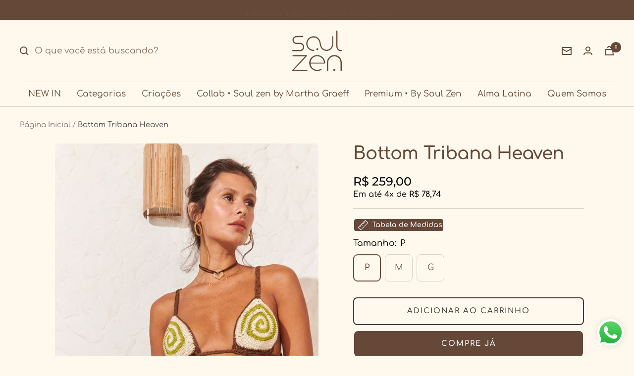

--- FILE ---
content_type: text/html; charset=utf-8
request_url: https://soulzenshop.com.br/products/bottom-tribana-heaven
body_size: 35726
content:
<!doctype html><html class="no-js" lang="pt-BR" dir="ltr">
  <head>
    <meta charset="utf-8">
    <meta name="viewport" content="width=device-width, initial-scale=1.0, height=device-height, minimum-scale=1.0, maximum-scale=1.0">
    <meta name="theme-color" content="#fff9ed">

    <title>Bottom Tribana Heaven</title><meta name="description" content="Composição: Suede e linha 100% algodão."><link rel="canonical" href="https://soulzenshop.com.br/products/bottom-tribana-heaven"><link rel="shortcut icon" href="//soulzenshop.com.br/cdn/shop/files/FAVICON_96x96.png?v=1664471270" type="image/png"><link rel="preconnect" href="https://cdn.shopify.com">
    <link rel="dns-prefetch" href="https://productreviews.shopifycdn.com">
    <link rel="dns-prefetch" href="https://www.google-analytics.com"><link rel="preconnect" href="https://fonts.shopifycdn.com" crossorigin><link rel="preload" as="style" href="//soulzenshop.com.br/cdn/shop/t/18/assets/theme.css?v=1937745521307416491763151385">
    <link rel="preload" as="script" href="//soulzenshop.com.br/cdn/shop/t/18/assets/vendor.js?v=31715688253868339281762968634">
    <link rel="preload" as="script" href="//soulzenshop.com.br/cdn/shop/t/18/assets/theme.js?v=41201369538364926691762968634"><link rel="preload" as="fetch" href="/products/bottom-tribana-heaven.js" crossorigin>
      <link rel="preload" as="image" imagesizes="(max-width: 999px) calc(100vw - 48px), 640px" imagesrcset="//soulzenshop.com.br/cdn/shop/files/tribanah_400x.jpg?v=1706807362 400w, //soulzenshop.com.br/cdn/shop/files/tribanah_500x.jpg?v=1706807362 500w, //soulzenshop.com.br/cdn/shop/files/tribanah_532x.jpg?v=1706807362 532w
"><link rel="preload" as="script" href="//soulzenshop.com.br/cdn/shop/t/18/assets/flickity.js?v=176646718982628074891762968634"><meta property="og:type" content="product">
  <meta property="og:title" content="Bottom Tribana Heaven">
  <meta property="product:price:amount" content="259,00">
  <meta property="product:price:currency" content="BRL"><meta property="og:image" content="http://soulzenshop.com.br/cdn/shop/files/tribanah.jpg?v=1706807362">
  <meta property="og:image:secure_url" content="https://soulzenshop.com.br/cdn/shop/files/tribanah.jpg?v=1706807362">
  <meta property="og:image:width" content="532">
  <meta property="og:image:height" content="805"><meta property="og:description" content="Composição: Suede e linha 100% algodão."><meta property="og:url" content="https://soulzenshop.com.br/products/bottom-tribana-heaven">
<meta property="og:site_name" content="Soulzen Shop"><meta name="twitter:card" content="summary"><meta name="twitter:title" content="Bottom Tribana Heaven">
  <meta name="twitter:description" content="Composição: Suede e linha 100% algodão."><meta name="twitter:image" content="https://soulzenshop.com.br/cdn/shop/files/tribanah_1200x1200_crop_center.jpg?v=1706807362">
  <meta name="twitter:image:alt" content="">
    
  <script type="application/ld+json">
  {
    "@context": "https://schema.org",
    "@type": "Product",
    "productID": 8144970121459,
    "offers": [{
          "@type": "Offer",
          "name": "P",
          "availability":"https://schema.org/InStock",
          "price": 259.0,
          "priceCurrency": "BRL",
          "priceValidUntil": "2026-01-11",
          "url": "/products/bottom-tribana-heaven?variant=44036908384499"
        },
{
          "@type": "Offer",
          "name": "M",
          "availability":"https://schema.org/InStock",
          "price": 259.0,
          "priceCurrency": "BRL",
          "priceValidUntil": "2026-01-11",
          "url": "/products/bottom-tribana-heaven?variant=44036908417267"
        },
{
          "@type": "Offer",
          "name": "G",
          "availability":"https://schema.org/InStock",
          "price": 259.0,
          "priceCurrency": "BRL",
          "priceValidUntil": "2026-01-11",
          "url": "/products/bottom-tribana-heaven?variant=44036908450035"
        }
],"brand": {
      "@type": "Brand",
      "name": "Soulzen Shop"
    },
    "name": "Bottom Tribana Heaven",
    "description": "Composição: Suede e linha 100% algodão.",
    "category": "",
    "url": "/products/bottom-tribana-heaven",
    "sku": "",
    "image": {
      "@type": "ImageObject",
      "url": "https://soulzenshop.com.br/cdn/shop/files/tribanah.jpg?v=1706807362&width=1024",
      "image": "https://soulzenshop.com.br/cdn/shop/files/tribanah.jpg?v=1706807362&width=1024",
      "name": "",
      "width": "1024",
      "height": "1024"
    }
  }
  </script>



  <script type="application/ld+json">
  {
    "@context": "https://schema.org",
    "@type": "BreadcrumbList",
  "itemListElement": [{
      "@type": "ListItem",
      "position": 1,
      "name": "Página Inicial",
      "item": "https://soulzenshop.com.br"
    },{
          "@type": "ListItem",
          "position": 2,
          "name": "Bottom Tribana Heaven",
          "item": "https://soulzenshop.com.br/products/bottom-tribana-heaven"
        }]
  }
  </script>


    <link rel="preload" href="//soulzenshop.com.br/cdn/fonts/montserrat/montserrat_n5.07ef3781d9c78c8b93c98419da7ad4fbeebb6635.woff2" as="font" type="font/woff2" crossorigin><link rel="preload" href="//soulzenshop.com.br/cdn/fonts/montserrat/montserrat_n4.81949fa0ac9fd2021e16436151e8eaa539321637.woff2" as="font" type="font/woff2" crossorigin><style>
  /* Typography (heading) */
  @font-face {
  font-family: Montserrat;
  font-weight: 500;
  font-style: normal;
  font-display: swap;
  src: url("//soulzenshop.com.br/cdn/fonts/montserrat/montserrat_n5.07ef3781d9c78c8b93c98419da7ad4fbeebb6635.woff2") format("woff2"),
       url("//soulzenshop.com.br/cdn/fonts/montserrat/montserrat_n5.adf9b4bd8b0e4f55a0b203cdd84512667e0d5e4d.woff") format("woff");
}

@font-face {
  font-family: Montserrat;
  font-weight: 500;
  font-style: italic;
  font-display: swap;
  src: url("//soulzenshop.com.br/cdn/fonts/montserrat/montserrat_i5.d3a783eb0cc26f2fda1e99d1dfec3ebaea1dc164.woff2") format("woff2"),
       url("//soulzenshop.com.br/cdn/fonts/montserrat/montserrat_i5.76d414ea3d56bb79ef992a9c62dce2e9063bc062.woff") format("woff");
}

/* Typography (body) */
  @font-face {
  font-family: Montserrat;
  font-weight: 400;
  font-style: normal;
  font-display: swap;
  src: url("//soulzenshop.com.br/cdn/fonts/montserrat/montserrat_n4.81949fa0ac9fd2021e16436151e8eaa539321637.woff2") format("woff2"),
       url("//soulzenshop.com.br/cdn/fonts/montserrat/montserrat_n4.a6c632ca7b62da89c3594789ba828388aac693fe.woff") format("woff");
}

@font-face {
  font-family: Montserrat;
  font-weight: 400;
  font-style: italic;
  font-display: swap;
  src: url("//soulzenshop.com.br/cdn/fonts/montserrat/montserrat_i4.5a4ea298b4789e064f62a29aafc18d41f09ae59b.woff2") format("woff2"),
       url("//soulzenshop.com.br/cdn/fonts/montserrat/montserrat_i4.072b5869c5e0ed5b9d2021e4c2af132e16681ad2.woff") format("woff");
}

@font-face {
  font-family: Montserrat;
  font-weight: 600;
  font-style: normal;
  font-display: swap;
  src: url("//soulzenshop.com.br/cdn/fonts/montserrat/montserrat_n6.1326b3e84230700ef15b3a29fb520639977513e0.woff2") format("woff2"),
       url("//soulzenshop.com.br/cdn/fonts/montserrat/montserrat_n6.652f051080eb14192330daceed8cd53dfdc5ead9.woff") format("woff");
}

@font-face {
  font-family: Montserrat;
  font-weight: 600;
  font-style: italic;
  font-display: swap;
  src: url("//soulzenshop.com.br/cdn/fonts/montserrat/montserrat_i6.e90155dd2f004112a61c0322d66d1f59dadfa84b.woff2") format("woff2"),
       url("//soulzenshop.com.br/cdn/fonts/montserrat/montserrat_i6.41470518d8e9d7f1bcdd29a447c2397e5393943f.woff") format("woff");
}

:root {--heading-color: 101, 72, 56;
    --text-color: 0, 0, 0;
    --background: 255, 249, 237;
    --secondary-background: 245, 245, 245;
    --border-color: 217, 212, 201;
    --border-color-darker: 153, 149, 142;
    --success-color: 46, 158, 123;
    --success-background: 213, 231, 214;
    --error-color: 222, 42, 42;
    --error-background: 253, 235, 223;
    --primary-button-background: 101, 72, 56;
    --primary-button-text-color: 255, 255, 255;
    --secondary-button-background: 243, 255, 52;
    --secondary-button-text-color: 40, 40, 40;
    --product-star-rating: 246, 164, 41;
    --product-on-sale-accent: 222, 42, 42;
    --product-sold-out-accent: 255, 255, 255;
    --product-custom-label-background: 64, 93, 230;
    --product-custom-label-text-color: 255, 255, 255;
    --product-custom-label-2-background: 243, 255, 52;
    --product-custom-label-2-text-color: 0, 0, 0;
    --product-low-stock-text-color: 222, 42, 42;
    --product-in-stock-text-color: 46, 158, 123;
    --loading-bar-background: 0, 0, 0;

    /* We duplicate some "base" colors as root colors, which is useful to use on drawer elements or popover without. Those should not be overridden to avoid issues */
    --root-heading-color: 101, 72, 56;
    --root-text-color: 0, 0, 0;
    --root-background: 255, 249, 237;
    --root-border-color: 217, 212, 201;
    --root-primary-button-background: 101, 72, 56;
    --root-primary-button-text-color: 255, 255, 255;

    --base-font-size: 17px;
    --heading-font-family: Comfortaa;
    --heading-font-weight: 500;
    --heading-font-style: normal;
    --heading-text-transform: uppercase;
    --text-font-family: Comfortaa;
    --text-font-weight: 400;
    --text-font-style: normal;
    --text-font-bold-weight: 600;

    /* Typography (font size) */
    --heading-xxsmall-font-size: 11px;
    --heading-xsmall-font-size: 11px;
    --heading-small-font-size: 12px;
    --heading-large-font-size: 36px;
    --heading-h1-font-size: 36px;
    --heading-h2-font-size: 30px;
    --heading-h3-font-size: 26px;
    --heading-h4-font-size: 24px;
    --heading-h5-font-size: 20px;
    --heading-h6-font-size: 16px;

    /* Control the look and feel of the theme by changing radius of various elements */
    --button-border-radius: 8px;
    --block-border-radius: 0px;
    --block-border-radius-reduced: 0px;
    --color-swatch-border-radius: 0px;

    /* Button size */
    --button-height: 48px;
    --button-small-height: 40px;

    /* Form related */
    --form-input-field-height: 48px;
    --form-input-gap: 16px;
    --form-submit-margin: 24px;

    /* Product listing related variables */
    --product-list-block-spacing: 32px;

    /* Video related */
    --play-button-background: 255, 249, 237;
    --play-button-arrow: 0, 0, 0;

    /* RTL support */
    --transform-logical-flip: 1;
    --transform-origin-start: left;
    --transform-origin-end: right;

    /* Other */
    --zoom-cursor-svg-url: url(//soulzenshop.com.br/cdn/shop/t/18/assets/zoom-cursor.svg?v=97616104224865877281762968634);
    --arrow-right-svg-url: url(//soulzenshop.com.br/cdn/shop/t/18/assets/arrow-right.svg?v=70871338000329279091762968634);
    --arrow-left-svg-url: url(//soulzenshop.com.br/cdn/shop/t/18/assets/arrow-left.svg?v=176537643540911574551762968634);

    /* Some useful variables that we can reuse in our CSS. Some explanation are needed for some of them:
       - container-max-width-minus-gutters: represents the container max width without the edge gutters
       - container-outer-width: considering the screen width, represent all the space outside the container
       - container-outer-margin: same as container-outer-width but get set to 0 inside a container
       - container-inner-width: the effective space inside the container (minus gutters)
       - grid-column-width: represents the width of a single column of the grid
       - vertical-breather: this is a variable that defines the global "spacing" between sections, and inside the section
                            to create some "breath" and minimum spacing
     */
    --container-max-width: 1600px;
    --container-gutter: 24px;
    --container-max-width-minus-gutters: calc(var(--container-max-width) - (var(--container-gutter)) * 2);
    --container-outer-width: max(calc((100vw - var(--container-max-width-minus-gutters)) / 2), var(--container-gutter));
    --container-outer-margin: var(--container-outer-width);
    --container-inner-width: calc(100vw - var(--container-outer-width) * 2);

    --grid-column-count: 10;
    --grid-gap: 24px;
    --grid-column-width: calc((100vw - var(--container-outer-width) * 2 - var(--grid-gap) * (var(--grid-column-count) - 1)) / var(--grid-column-count));

    --vertical-breather: 48px;
    --vertical-breather-tight: 48px;

    /* Shopify related variables */
    --payment-terms-background-color: #fff9ed;
  }

  @media screen and (min-width: 741px) {
    :root {
      --container-gutter: 40px;
      --grid-column-count: 20;
      --vertical-breather: 64px;
      --vertical-breather-tight: 64px;

      /* Typography (font size) */
      --heading-xsmall-font-size: 12px;
      --heading-small-font-size: 13px;
      --heading-large-font-size: 52px;
      --heading-h1-font-size: 48px;
      --heading-h2-font-size: 38px;
      --heading-h3-font-size: 32px;
      --heading-h4-font-size: 24px;
      --heading-h5-font-size: 20px;
      --heading-h6-font-size: 18px;

      /* Form related */
      --form-input-field-height: 52px;
      --form-submit-margin: 32px;

      /* Button size */
      --button-height: 52px;
      --button-small-height: 44px;
    }
  }

  @media screen and (min-width: 1200px) {
    :root {
      --vertical-breather: 80px;
      --vertical-breather-tight: 64px;
      --product-list-block-spacing: 48px;

      /* Typography */
      --heading-large-font-size: 64px;
      --heading-h1-font-size: 56px;
      --heading-h2-font-size: 48px;
      --heading-h3-font-size: 36px;
      --heading-h4-font-size: 30px;
      --heading-h5-font-size: 24px;
      --heading-h6-font-size: 18px;
    }
  }

  @media screen and (min-width: 1600px) {
    :root {
      --vertical-breather: 90px;
      --vertical-breather-tight: 64px;
    }
  }
</style>
    <script>
  // This allows to expose several variables to the global scope, to be used in scripts
  window.themeVariables = {
    settings: {
      direction: "ltr",
      pageType: "product",
      cartCount: 0,
      moneyFormat: "R$ {{amount_with_comma_separator}}",
      moneyWithCurrencyFormat: "R$ {{amount_with_comma_separator}} BRL",
      showVendor: false,
      discountMode: "percentage",
      currencyCodeEnabled: false,
      searchMode: "product,article,page,collection",
      searchUnavailableProducts: "last",
      cartType: "drawer",
      cartCurrency: "BRL",
      mobileZoomFactor: 2.5
    },

    routes: {
      host: "soulzenshop.com.br",
      rootUrl: "\/",
      rootUrlWithoutSlash: '',
      cartUrl: "\/cart",
      cartAddUrl: "\/cart\/add",
      cartChangeUrl: "\/cart\/change",
      searchUrl: "\/search",
      predictiveSearchUrl: "\/search\/suggest",
      productRecommendationsUrl: "\/recommendations\/products"
    },

    strings: {
      accessibilityDelete: "Deletar",
      accessibilityClose: "Fechar",
      collectionSoldOut: "Esgotado",
      collectionDiscount: "-@savings@ OFF",
      productSalePrice: "Preço promocional",
      productRegularPrice: "Preço normal",
      productFormUnavailable: "Indisponível",
      productFormSoldOut: "Esgotado",
      productFormPreOrder: "Pré-compra",
      productFormAddToCart: "Adicionar ao carrinho",
      searchNoResults: "Nenhum resultado foi encontrado.",
      searchNewSearch: "Nova pesquisa",
      searchProducts: "Produtos",
      searchArticles: "Blog",
      searchPages: "Páginas",
      searchCollections: "Coleções",
      cartViewCart: "Ver carrinho",
      cartItemAdded: "Item adicionado ao carrinho!",
      cartItemAddedShort: "Adicionado ao carrinho!",
      cartAddOrderNote: "Adicionar observações",
      cartEditOrderNote: "Editar observações",
      shippingEstimatorNoResults: "Desculpe, não enviamos para seu endereço.",
      shippingEstimatorOneResult: "Temos uma opção de frete para seu endereço:",
      shippingEstimatorMultipleResults: "Temos diversas opções de frete para o seu endereço:",
      shippingEstimatorError: "Um ou mais erros ocorreram ao calcular o frete:"
    },

    libs: {
      flickity: "\/\/soulzenshop.com.br\/cdn\/shop\/t\/18\/assets\/flickity.js?v=176646718982628074891762968634",
      photoswipe: "\/\/soulzenshop.com.br\/cdn\/shop\/t\/18\/assets\/photoswipe.js?v=132268647426145925301762968634",
      qrCode: "\/\/soulzenshop.com.br\/cdn\/shopifycloud\/storefront\/assets\/themes_support\/vendor\/qrcode-3f2b403b.js"
    },

    breakpoints: {
      phone: 'screen and (max-width: 740px)',
      tablet: 'screen and (min-width: 741px) and (max-width: 999px)',
      tabletAndUp: 'screen and (min-width: 741px)',
      pocket: 'screen and (max-width: 999px)',
      lap: 'screen and (min-width: 1000px) and (max-width: 1199px)',
      lapAndUp: 'screen and (min-width: 1000px)',
      desktop: 'screen and (min-width: 1200px)',
      wide: 'screen and (min-width: 1400px)'
    }
  };

  window.addEventListener('pageshow', async () => {
    const cartContent = await (await fetch(`${window.themeVariables.routes.cartUrl}.js`, {cache: 'reload'})).json();
    document.documentElement.dispatchEvent(new CustomEvent('cart:refresh', {detail: {cart: cartContent}}));
  });

  if ('noModule' in HTMLScriptElement.prototype) {
    // Old browsers (like IE) that does not support module will be considered as if not executing JS at all
    document.documentElement.className = document.documentElement.className.replace('no-js', 'js');

    requestAnimationFrame(() => {
      const viewportHeight = (window.visualViewport ? window.visualViewport.height : document.documentElement.clientHeight);
      document.documentElement.style.setProperty('--window-height',viewportHeight + 'px');
    });
  }// We save the product ID in local storage to be eventually used for recently viewed section
    try {
      const items = JSON.parse(localStorage.getItem('theme:recently-viewed-products') || '[]');

      // We check if the current product already exists, and if it does not, we add it at the start
      if (!items.includes(8144970121459)) {
        items.unshift(8144970121459);
      }

      localStorage.setItem('theme:recently-viewed-products', JSON.stringify(items.slice(0, 20)));
    } catch (e) {
      // Safari in private mode does not allow setting item, we silently fail
    }</script>

    <link rel="stylesheet" href="//soulzenshop.com.br/cdn/shop/t/18/assets/theme.css?v=1937745521307416491763151385">

    <script src="//soulzenshop.com.br/cdn/shop/t/18/assets/vendor.js?v=31715688253868339281762968634" defer></script>
    <script src="//soulzenshop.com.br/cdn/shop/t/18/assets/theme.js?v=41201369538364926691762968634" defer></script>
    <script src="//soulzenshop.com.br/cdn/shop/t/18/assets/custom.js?v=167639537848865775061762968634" defer></script>

    <script>window.performance && window.performance.mark && window.performance.mark('shopify.content_for_header.start');</script><meta name="google-site-verification" content="cKQOOBVAJJBfLOlsACYS_Ghi4b270sJ-HA2Nq-jM8jc">
<meta name="google-site-verification" content="vUxziBLW5M5ulETGpabI0efVn2PlH4cy5MxYwcS1EAc">
<meta id="shopify-digital-wallet" name="shopify-digital-wallet" content="/64959119603/digital_wallets/dialog">
<link rel="alternate" hreflang="x-default" href="https://soulzenshop.com.br/products/bottom-tribana-heaven">
<link rel="alternate" hreflang="en" href="https://soulzenshop.com.br/en/products/bottom-tribana-heaven">
<link rel="alternate" type="application/json+oembed" href="https://soulzenshop.com.br/products/bottom-tribana-heaven.oembed">
<script async="async" src="/checkouts/internal/preloads.js?locale=pt-BR"></script>
<script id="shopify-features" type="application/json">{"accessToken":"b4dbb2ff8682cc9f3489f0e0d83b8375","betas":["rich-media-storefront-analytics"],"domain":"soulzenshop.com.br","predictiveSearch":true,"shopId":64959119603,"locale":"pt-br"}</script>
<script>var Shopify = Shopify || {};
Shopify.shop = "soulzen-shop.myshopify.com";
Shopify.locale = "pt-BR";
Shopify.currency = {"active":"BRL","rate":"1.0"};
Shopify.country = "BR";
Shopify.theme = {"name":"Lançamento Reguardions |13|11|25|16h| Soul Zen ","id":156293038323,"schema_name":"@reguardions","schema_version":"1.0","theme_store_id":null,"role":"main"};
Shopify.theme.handle = "null";
Shopify.theme.style = {"id":null,"handle":null};
Shopify.cdnHost = "soulzenshop.com.br/cdn";
Shopify.routes = Shopify.routes || {};
Shopify.routes.root = "/";</script>
<script type="module">!function(o){(o.Shopify=o.Shopify||{}).modules=!0}(window);</script>
<script>!function(o){function n(){var o=[];function n(){o.push(Array.prototype.slice.apply(arguments))}return n.q=o,n}var t=o.Shopify=o.Shopify||{};t.loadFeatures=n(),t.autoloadFeatures=n()}(window);</script>
<script id="shop-js-analytics" type="application/json">{"pageType":"product"}</script>
<script defer="defer" async type="module" src="//soulzenshop.com.br/cdn/shopifycloud/shop-js/modules/v2/client.init-shop-cart-sync_CpK_qbI_.pt-BR.esm.js"></script>
<script defer="defer" async type="module" src="//soulzenshop.com.br/cdn/shopifycloud/shop-js/modules/v2/chunk.common_CC48fWmh.esm.js"></script>
<script type="module">
  await import("//soulzenshop.com.br/cdn/shopifycloud/shop-js/modules/v2/client.init-shop-cart-sync_CpK_qbI_.pt-BR.esm.js");
await import("//soulzenshop.com.br/cdn/shopifycloud/shop-js/modules/v2/chunk.common_CC48fWmh.esm.js");

  window.Shopify.SignInWithShop?.initShopCartSync?.({"fedCMEnabled":true,"windoidEnabled":true});

</script>
<script>(function() {
  var isLoaded = false;
  function asyncLoad() {
    if (isLoaded) return;
    isLoaded = true;
    var urls = ["\/\/cdn.shopify.com\/proxy\/6db32fd6abf996bee0458a3756b8d6db0dd25c028dc8df69e4825f12be85a666\/bucket.useifsapp.com\/theme-files-min\/js\/ifs-script-tag-min.js?v=2\u0026shop=soulzen-shop.myshopify.com\u0026sp-cache-control=cHVibGljLCBtYXgtYWdlPTkwMA"];
    for (var i = 0; i < urls.length; i++) {
      var s = document.createElement('script');
      s.type = 'text/javascript';
      s.async = true;
      s.src = urls[i];
      var x = document.getElementsByTagName('script')[0];
      x.parentNode.insertBefore(s, x);
    }
  };
  if(window.attachEvent) {
    window.attachEvent('onload', asyncLoad);
  } else {
    window.addEventListener('load', asyncLoad, false);
  }
})();</script>
<script id="__st">var __st={"a":64959119603,"offset":-10800,"reqid":"3d92cb6a-2df8-4317-b0e4-cc593dbe99df-1767291964","pageurl":"soulzenshop.com.br\/products\/bottom-tribana-heaven","u":"62a2db77547d","p":"product","rtyp":"product","rid":8144970121459};</script>
<script>window.ShopifyPaypalV4VisibilityTracking = true;</script>
<script id="captcha-bootstrap">!function(){'use strict';const t='contact',e='account',n='new_comment',o=[[t,t],['blogs',n],['comments',n],[t,'customer']],c=[[e,'customer_login'],[e,'guest_login'],[e,'recover_customer_password'],[e,'create_customer']],r=t=>t.map((([t,e])=>`form[action*='/${t}']:not([data-nocaptcha='true']) input[name='form_type'][value='${e}']`)).join(','),a=t=>()=>t?[...document.querySelectorAll(t)].map((t=>t.form)):[];function s(){const t=[...o],e=r(t);return a(e)}const i='password',u='form_key',d=['recaptcha-v3-token','g-recaptcha-response','h-captcha-response',i],f=()=>{try{return window.sessionStorage}catch{return}},m='__shopify_v',_=t=>t.elements[u];function p(t,e,n=!1){try{const o=window.sessionStorage,c=JSON.parse(o.getItem(e)),{data:r}=function(t){const{data:e,action:n}=t;return t[m]||n?{data:e,action:n}:{data:t,action:n}}(c);for(const[e,n]of Object.entries(r))t.elements[e]&&(t.elements[e].value=n);n&&o.removeItem(e)}catch(o){console.error('form repopulation failed',{error:o})}}const l='form_type',E='cptcha';function T(t){t.dataset[E]=!0}const w=window,h=w.document,L='Shopify',v='ce_forms',y='captcha';let A=!1;((t,e)=>{const n=(g='f06e6c50-85a8-45c8-87d0-21a2b65856fe',I='https://cdn.shopify.com/shopifycloud/storefront-forms-hcaptcha/ce_storefront_forms_captcha_hcaptcha.v1.5.2.iife.js',D={infoText:'Protegido por hCaptcha',privacyText:'Privacidade',termsText:'Termos'},(t,e,n)=>{const o=w[L][v],c=o.bindForm;if(c)return c(t,g,e,D).then(n);var r;o.q.push([[t,g,e,D],n]),r=I,A||(h.body.append(Object.assign(h.createElement('script'),{id:'captcha-provider',async:!0,src:r})),A=!0)});var g,I,D;w[L]=w[L]||{},w[L][v]=w[L][v]||{},w[L][v].q=[],w[L][y]=w[L][y]||{},w[L][y].protect=function(t,e){n(t,void 0,e),T(t)},Object.freeze(w[L][y]),function(t,e,n,w,h,L){const[v,y,A,g]=function(t,e,n){const i=e?o:[],u=t?c:[],d=[...i,...u],f=r(d),m=r(i),_=r(d.filter((([t,e])=>n.includes(e))));return[a(f),a(m),a(_),s()]}(w,h,L),I=t=>{const e=t.target;return e instanceof HTMLFormElement?e:e&&e.form},D=t=>v().includes(t);t.addEventListener('submit',(t=>{const e=I(t);if(!e)return;const n=D(e)&&!e.dataset.hcaptchaBound&&!e.dataset.recaptchaBound,o=_(e),c=g().includes(e)&&(!o||!o.value);(n||c)&&t.preventDefault(),c&&!n&&(function(t){try{if(!f())return;!function(t){const e=f();if(!e)return;const n=_(t);if(!n)return;const o=n.value;o&&e.removeItem(o)}(t);const e=Array.from(Array(32),(()=>Math.random().toString(36)[2])).join('');!function(t,e){_(t)||t.append(Object.assign(document.createElement('input'),{type:'hidden',name:u})),t.elements[u].value=e}(t,e),function(t,e){const n=f();if(!n)return;const o=[...t.querySelectorAll(`input[type='${i}']`)].map((({name:t})=>t)),c=[...d,...o],r={};for(const[a,s]of new FormData(t).entries())c.includes(a)||(r[a]=s);n.setItem(e,JSON.stringify({[m]:1,action:t.action,data:r}))}(t,e)}catch(e){console.error('failed to persist form',e)}}(e),e.submit())}));const S=(t,e)=>{t&&!t.dataset[E]&&(n(t,e.some((e=>e===t))),T(t))};for(const o of['focusin','change'])t.addEventListener(o,(t=>{const e=I(t);D(e)&&S(e,y())}));const B=e.get('form_key'),M=e.get(l),P=B&&M;t.addEventListener('DOMContentLoaded',(()=>{const t=y();if(P)for(const e of t)e.elements[l].value===M&&p(e,B);[...new Set([...A(),...v().filter((t=>'true'===t.dataset.shopifyCaptcha))])].forEach((e=>S(e,t)))}))}(h,new URLSearchParams(w.location.search),n,t,e,['guest_login'])})(!0,!0)}();</script>
<script integrity="sha256-4kQ18oKyAcykRKYeNunJcIwy7WH5gtpwJnB7kiuLZ1E=" data-source-attribution="shopify.loadfeatures" defer="defer" src="//soulzenshop.com.br/cdn/shopifycloud/storefront/assets/storefront/load_feature-a0a9edcb.js" crossorigin="anonymous"></script>
<script data-source-attribution="shopify.dynamic_checkout.dynamic.init">var Shopify=Shopify||{};Shopify.PaymentButton=Shopify.PaymentButton||{isStorefrontPortableWallets:!0,init:function(){window.Shopify.PaymentButton.init=function(){};var t=document.createElement("script");t.src="https://soulzenshop.com.br/cdn/shopifycloud/portable-wallets/latest/portable-wallets.pt-br.js",t.type="module",document.head.appendChild(t)}};
</script>
<script data-source-attribution="shopify.dynamic_checkout.buyer_consent">
  function portableWalletsHideBuyerConsent(e){var t=document.getElementById("shopify-buyer-consent"),n=document.getElementById("shopify-subscription-policy-button");t&&n&&(t.classList.add("hidden"),t.setAttribute("aria-hidden","true"),n.removeEventListener("click",e))}function portableWalletsShowBuyerConsent(e){var t=document.getElementById("shopify-buyer-consent"),n=document.getElementById("shopify-subscription-policy-button");t&&n&&(t.classList.remove("hidden"),t.removeAttribute("aria-hidden"),n.addEventListener("click",e))}window.Shopify?.PaymentButton&&(window.Shopify.PaymentButton.hideBuyerConsent=portableWalletsHideBuyerConsent,window.Shopify.PaymentButton.showBuyerConsent=portableWalletsShowBuyerConsent);
</script>
<script>
  function portableWalletsCleanup(e){e&&e.src&&console.error("Failed to load portable wallets script "+e.src);var t=document.querySelectorAll("shopify-accelerated-checkout .shopify-payment-button__skeleton, shopify-accelerated-checkout-cart .wallet-cart-button__skeleton"),e=document.getElementById("shopify-buyer-consent");for(let e=0;e<t.length;e++)t[e].remove();e&&e.remove()}function portableWalletsNotLoadedAsModule(e){e instanceof ErrorEvent&&"string"==typeof e.message&&e.message.includes("import.meta")&&"string"==typeof e.filename&&e.filename.includes("portable-wallets")&&(window.removeEventListener("error",portableWalletsNotLoadedAsModule),window.Shopify.PaymentButton.failedToLoad=e,"loading"===document.readyState?document.addEventListener("DOMContentLoaded",window.Shopify.PaymentButton.init):window.Shopify.PaymentButton.init())}window.addEventListener("error",portableWalletsNotLoadedAsModule);
</script>

<script type="module" src="https://soulzenshop.com.br/cdn/shopifycloud/portable-wallets/latest/portable-wallets.pt-br.js" onError="portableWalletsCleanup(this)" crossorigin="anonymous"></script>
<script nomodule>
  document.addEventListener("DOMContentLoaded", portableWalletsCleanup);
</script>

<link id="shopify-accelerated-checkout-styles" rel="stylesheet" media="screen" href="https://soulzenshop.com.br/cdn/shopifycloud/portable-wallets/latest/accelerated-checkout-backwards-compat.css" crossorigin="anonymous">
<style id="shopify-accelerated-checkout-cart">
        #shopify-buyer-consent {
  margin-top: 1em;
  display: inline-block;
  width: 100%;
}

#shopify-buyer-consent.hidden {
  display: none;
}

#shopify-subscription-policy-button {
  background: none;
  border: none;
  padding: 0;
  text-decoration: underline;
  font-size: inherit;
  cursor: pointer;
}

#shopify-subscription-policy-button::before {
  box-shadow: none;
}

      </style>

<script>window.performance && window.performance.mark && window.performance.mark('shopify.content_for_header.end');</script>

    <style>
:root {
  --font-heading: 'Comfortaa', sans-serif;
  --font-heading-weight-regular: 400;
  --font-heading-weight-bold: 700;
  --font-heading-weight-semi-bold: 600;
  --font-heading-weight-semi-bold-italic: 600;
}

@font-face {
  font-family: 'Comfortaa';
  src: url('https://cdn.shopify.com/s/files/1/0649/5911/9603/files/Comfortaa-Regular.woff2?v=1729009798') format('woff2');
  font-weight: 500; /* Regular */
  font-style: normal;
}

@font-face {
  font-family: 'Comfortaa';
  src: url('https://cdn.shopify.com/s/files/1/0649/5911/9603/files/Comfortaa-SemiBold.woff2?v=1729009798') format('woff2');
  font-weight: 600; /* Semi Bold */
  font-style: normal;
}

@font-face {
  font-family: 'Comfortaa';
  src: url('https://cdn.shopify.com/s/files/1/0649/5911/9603/files/Comfortaa-Bold.woff2?v=1729009798') format('woff2');
  font-weight: 700; /* Bold */
  font-style: italic;
}
@font-face {
  font-family: 'Comfortaa';
  src: url('https://cdn.shopify.com/s/files/1/0649/5911/9603/files/Comfortaa-Medium.woff2?v=1729009798') format('woff2');
  font-weight: 800; /* Medium */
  font-style: italic;
}

@font-face {
  font-family: 'Primbambas';
  src: url('https://cdn.shopify.com/s/files/1/0649/5911/9603/files/Pribambas-Regular_1.woff2?v=1763152551') format('woff2');
  font-weight: 500; /* Regular */
  font-style: normal;
    </style>

<script src="https://code.jquery.com/jquery-3.6.0.min.js" integrity="sha256-/xUj+3OJU5yExlq6GSYGSHk7tPXikynS7ogEvDej/m4=" crossorigin="anonymous"></script>

  <link href="https://monorail-edge.shopifysvc.com" rel="dns-prefetch">
<script>(function(){if ("sendBeacon" in navigator && "performance" in window) {try {var session_token_from_headers = performance.getEntriesByType('navigation')[0].serverTiming.find(x => x.name == '_s').description;} catch {var session_token_from_headers = undefined;}var session_cookie_matches = document.cookie.match(/_shopify_s=([^;]*)/);var session_token_from_cookie = session_cookie_matches && session_cookie_matches.length === 2 ? session_cookie_matches[1] : "";var session_token = session_token_from_headers || session_token_from_cookie || "";function handle_abandonment_event(e) {var entries = performance.getEntries().filter(function(entry) {return /monorail-edge.shopifysvc.com/.test(entry.name);});if (!window.abandonment_tracked && entries.length === 0) {window.abandonment_tracked = true;var currentMs = Date.now();var navigation_start = performance.timing.navigationStart;var payload = {shop_id: 64959119603,url: window.location.href,navigation_start,duration: currentMs - navigation_start,session_token,page_type: "product"};window.navigator.sendBeacon("https://monorail-edge.shopifysvc.com/v1/produce", JSON.stringify({schema_id: "online_store_buyer_site_abandonment/1.1",payload: payload,metadata: {event_created_at_ms: currentMs,event_sent_at_ms: currentMs}}));}}window.addEventListener('pagehide', handle_abandonment_event);}}());</script>
<script id="web-pixels-manager-setup">(function e(e,d,r,n,o){if(void 0===o&&(o={}),!Boolean(null===(a=null===(i=window.Shopify)||void 0===i?void 0:i.analytics)||void 0===a?void 0:a.replayQueue)){var i,a;window.Shopify=window.Shopify||{};var t=window.Shopify;t.analytics=t.analytics||{};var s=t.analytics;s.replayQueue=[],s.publish=function(e,d,r){return s.replayQueue.push([e,d,r]),!0};try{self.performance.mark("wpm:start")}catch(e){}var l=function(){var e={modern:/Edge?\/(1{2}[4-9]|1[2-9]\d|[2-9]\d{2}|\d{4,})\.\d+(\.\d+|)|Firefox\/(1{2}[4-9]|1[2-9]\d|[2-9]\d{2}|\d{4,})\.\d+(\.\d+|)|Chrom(ium|e)\/(9{2}|\d{3,})\.\d+(\.\d+|)|(Maci|X1{2}).+ Version\/(15\.\d+|(1[6-9]|[2-9]\d|\d{3,})\.\d+)([,.]\d+|)( \(\w+\)|)( Mobile\/\w+|) Safari\/|Chrome.+OPR\/(9{2}|\d{3,})\.\d+\.\d+|(CPU[ +]OS|iPhone[ +]OS|CPU[ +]iPhone|CPU IPhone OS|CPU iPad OS)[ +]+(15[._]\d+|(1[6-9]|[2-9]\d|\d{3,})[._]\d+)([._]\d+|)|Android:?[ /-](13[3-9]|1[4-9]\d|[2-9]\d{2}|\d{4,})(\.\d+|)(\.\d+|)|Android.+Firefox\/(13[5-9]|1[4-9]\d|[2-9]\d{2}|\d{4,})\.\d+(\.\d+|)|Android.+Chrom(ium|e)\/(13[3-9]|1[4-9]\d|[2-9]\d{2}|\d{4,})\.\d+(\.\d+|)|SamsungBrowser\/([2-9]\d|\d{3,})\.\d+/,legacy:/Edge?\/(1[6-9]|[2-9]\d|\d{3,})\.\d+(\.\d+|)|Firefox\/(5[4-9]|[6-9]\d|\d{3,})\.\d+(\.\d+|)|Chrom(ium|e)\/(5[1-9]|[6-9]\d|\d{3,})\.\d+(\.\d+|)([\d.]+$|.*Safari\/(?![\d.]+ Edge\/[\d.]+$))|(Maci|X1{2}).+ Version\/(10\.\d+|(1[1-9]|[2-9]\d|\d{3,})\.\d+)([,.]\d+|)( \(\w+\)|)( Mobile\/\w+|) Safari\/|Chrome.+OPR\/(3[89]|[4-9]\d|\d{3,})\.\d+\.\d+|(CPU[ +]OS|iPhone[ +]OS|CPU[ +]iPhone|CPU IPhone OS|CPU iPad OS)[ +]+(10[._]\d+|(1[1-9]|[2-9]\d|\d{3,})[._]\d+)([._]\d+|)|Android:?[ /-](13[3-9]|1[4-9]\d|[2-9]\d{2}|\d{4,})(\.\d+|)(\.\d+|)|Mobile Safari.+OPR\/([89]\d|\d{3,})\.\d+\.\d+|Android.+Firefox\/(13[5-9]|1[4-9]\d|[2-9]\d{2}|\d{4,})\.\d+(\.\d+|)|Android.+Chrom(ium|e)\/(13[3-9]|1[4-9]\d|[2-9]\d{2}|\d{4,})\.\d+(\.\d+|)|Android.+(UC? ?Browser|UCWEB|U3)[ /]?(15\.([5-9]|\d{2,})|(1[6-9]|[2-9]\d|\d{3,})\.\d+)\.\d+|SamsungBrowser\/(5\.\d+|([6-9]|\d{2,})\.\d+)|Android.+MQ{2}Browser\/(14(\.(9|\d{2,})|)|(1[5-9]|[2-9]\d|\d{3,})(\.\d+|))(\.\d+|)|K[Aa][Ii]OS\/(3\.\d+|([4-9]|\d{2,})\.\d+)(\.\d+|)/},d=e.modern,r=e.legacy,n=navigator.userAgent;return n.match(d)?"modern":n.match(r)?"legacy":"unknown"}(),u="modern"===l?"modern":"legacy",c=(null!=n?n:{modern:"",legacy:""})[u],f=function(e){return[e.baseUrl,"/wpm","/b",e.hashVersion,"modern"===e.buildTarget?"m":"l",".js"].join("")}({baseUrl:d,hashVersion:r,buildTarget:u}),m=function(e){var d=e.version,r=e.bundleTarget,n=e.surface,o=e.pageUrl,i=e.monorailEndpoint;return{emit:function(e){var a=e.status,t=e.errorMsg,s=(new Date).getTime(),l=JSON.stringify({metadata:{event_sent_at_ms:s},events:[{schema_id:"web_pixels_manager_load/3.1",payload:{version:d,bundle_target:r,page_url:o,status:a,surface:n,error_msg:t},metadata:{event_created_at_ms:s}}]});if(!i)return console&&console.warn&&console.warn("[Web Pixels Manager] No Monorail endpoint provided, skipping logging."),!1;try{return self.navigator.sendBeacon.bind(self.navigator)(i,l)}catch(e){}var u=new XMLHttpRequest;try{return u.open("POST",i,!0),u.setRequestHeader("Content-Type","text/plain"),u.send(l),!0}catch(e){return console&&console.warn&&console.warn("[Web Pixels Manager] Got an unhandled error while logging to Monorail."),!1}}}}({version:r,bundleTarget:l,surface:e.surface,pageUrl:self.location.href,monorailEndpoint:e.monorailEndpoint});try{o.browserTarget=l,function(e){var d=e.src,r=e.async,n=void 0===r||r,o=e.onload,i=e.onerror,a=e.sri,t=e.scriptDataAttributes,s=void 0===t?{}:t,l=document.createElement("script"),u=document.querySelector("head"),c=document.querySelector("body");if(l.async=n,l.src=d,a&&(l.integrity=a,l.crossOrigin="anonymous"),s)for(var f in s)if(Object.prototype.hasOwnProperty.call(s,f))try{l.dataset[f]=s[f]}catch(e){}if(o&&l.addEventListener("load",o),i&&l.addEventListener("error",i),u)u.appendChild(l);else{if(!c)throw new Error("Did not find a head or body element to append the script");c.appendChild(l)}}({src:f,async:!0,onload:function(){if(!function(){var e,d;return Boolean(null===(d=null===(e=window.Shopify)||void 0===e?void 0:e.analytics)||void 0===d?void 0:d.initialized)}()){var d=window.webPixelsManager.init(e)||void 0;if(d){var r=window.Shopify.analytics;r.replayQueue.forEach((function(e){var r=e[0],n=e[1],o=e[2];d.publishCustomEvent(r,n,o)})),r.replayQueue=[],r.publish=d.publishCustomEvent,r.visitor=d.visitor,r.initialized=!0}}},onerror:function(){return m.emit({status:"failed",errorMsg:"".concat(f," has failed to load")})},sri:function(e){var d=/^sha384-[A-Za-z0-9+/=]+$/;return"string"==typeof e&&d.test(e)}(c)?c:"",scriptDataAttributes:o}),m.emit({status:"loading"})}catch(e){m.emit({status:"failed",errorMsg:(null==e?void 0:e.message)||"Unknown error"})}}})({shopId: 64959119603,storefrontBaseUrl: "https://soulzenshop.com.br",extensionsBaseUrl: "https://extensions.shopifycdn.com/cdn/shopifycloud/web-pixels-manager",monorailEndpoint: "https://monorail-edge.shopifysvc.com/unstable/produce_batch",surface: "storefront-renderer",enabledBetaFlags: ["2dca8a86","a0d5f9d2"],webPixelsConfigList: [{"id":"518258931","configuration":"{\"config\":\"{\\\"pixel_id\\\":\\\"G-YXXP8T0WPT\\\",\\\"target_country\\\":\\\"BR\\\",\\\"gtag_events\\\":[{\\\"type\\\":\\\"purchase\\\",\\\"action_label\\\":\\\"G-YXXP8T0WPT\\\"},{\\\"type\\\":\\\"page_view\\\",\\\"action_label\\\":\\\"G-YXXP8T0WPT\\\"},{\\\"type\\\":\\\"view_item\\\",\\\"action_label\\\":\\\"G-YXXP8T0WPT\\\"},{\\\"type\\\":\\\"search\\\",\\\"action_label\\\":\\\"G-YXXP8T0WPT\\\"},{\\\"type\\\":\\\"add_to_cart\\\",\\\"action_label\\\":\\\"G-YXXP8T0WPT\\\"},{\\\"type\\\":\\\"begin_checkout\\\",\\\"action_label\\\":\\\"G-YXXP8T0WPT\\\"},{\\\"type\\\":\\\"add_payment_info\\\",\\\"action_label\\\":\\\"G-YXXP8T0WPT\\\"}],\\\"enable_monitoring_mode\\\":false}\"}","eventPayloadVersion":"v1","runtimeContext":"OPEN","scriptVersion":"b2a88bafab3e21179ed38636efcd8a93","type":"APP","apiClientId":1780363,"privacyPurposes":[],"dataSharingAdjustments":{"protectedCustomerApprovalScopes":["read_customer_address","read_customer_email","read_customer_name","read_customer_personal_data","read_customer_phone"]}},{"id":"213745907","configuration":"{\"pixel_id\":\"178996352908839\",\"pixel_type\":\"facebook_pixel\",\"metaapp_system_user_token\":\"-\"}","eventPayloadVersion":"v1","runtimeContext":"OPEN","scriptVersion":"ca16bc87fe92b6042fbaa3acc2fbdaa6","type":"APP","apiClientId":2329312,"privacyPurposes":["ANALYTICS","MARKETING","SALE_OF_DATA"],"dataSharingAdjustments":{"protectedCustomerApprovalScopes":["read_customer_address","read_customer_email","read_customer_name","read_customer_personal_data","read_customer_phone"]}},{"id":"79134963","configuration":"{\"tagID\":\"2612569673440\"}","eventPayloadVersion":"v1","runtimeContext":"STRICT","scriptVersion":"18031546ee651571ed29edbe71a3550b","type":"APP","apiClientId":3009811,"privacyPurposes":["ANALYTICS","MARKETING","SALE_OF_DATA"],"dataSharingAdjustments":{"protectedCustomerApprovalScopes":["read_customer_address","read_customer_email","read_customer_name","read_customer_personal_data","read_customer_phone"]}},{"id":"shopify-app-pixel","configuration":"{}","eventPayloadVersion":"v1","runtimeContext":"STRICT","scriptVersion":"0450","apiClientId":"shopify-pixel","type":"APP","privacyPurposes":["ANALYTICS","MARKETING"]},{"id":"shopify-custom-pixel","eventPayloadVersion":"v1","runtimeContext":"LAX","scriptVersion":"0450","apiClientId":"shopify-pixel","type":"CUSTOM","privacyPurposes":["ANALYTICS","MARKETING"]}],isMerchantRequest: false,initData: {"shop":{"name":"Soulzen Shop","paymentSettings":{"currencyCode":"BRL"},"myshopifyDomain":"soulzen-shop.myshopify.com","countryCode":"BR","storefrontUrl":"https:\/\/soulzenshop.com.br"},"customer":null,"cart":null,"checkout":null,"productVariants":[{"price":{"amount":259.0,"currencyCode":"BRL"},"product":{"title":"Bottom Tribana Heaven","vendor":"Soulzen Shop","id":"8144970121459","untranslatedTitle":"Bottom Tribana Heaven","url":"\/products\/bottom-tribana-heaven","type":""},"id":"44036908384499","image":{"src":"\/\/soulzenshop.com.br\/cdn\/shop\/files\/tribanah.jpg?v=1706807362"},"sku":"","title":"P","untranslatedTitle":"P"},{"price":{"amount":259.0,"currencyCode":"BRL"},"product":{"title":"Bottom Tribana Heaven","vendor":"Soulzen Shop","id":"8144970121459","untranslatedTitle":"Bottom Tribana Heaven","url":"\/products\/bottom-tribana-heaven","type":""},"id":"44036908417267","image":{"src":"\/\/soulzenshop.com.br\/cdn\/shop\/files\/tribanah.jpg?v=1706807362"},"sku":"","title":"M","untranslatedTitle":"M"},{"price":{"amount":259.0,"currencyCode":"BRL"},"product":{"title":"Bottom Tribana Heaven","vendor":"Soulzen Shop","id":"8144970121459","untranslatedTitle":"Bottom Tribana Heaven","url":"\/products\/bottom-tribana-heaven","type":""},"id":"44036908450035","image":{"src":"\/\/soulzenshop.com.br\/cdn\/shop\/files\/tribanah.jpg?v=1706807362"},"sku":"","title":"G","untranslatedTitle":"G"}],"purchasingCompany":null},},"https://soulzenshop.com.br/cdn","da62cc92w68dfea28pcf9825a4m392e00d0",{"modern":"","legacy":""},{"shopId":"64959119603","storefrontBaseUrl":"https:\/\/soulzenshop.com.br","extensionBaseUrl":"https:\/\/extensions.shopifycdn.com\/cdn\/shopifycloud\/web-pixels-manager","surface":"storefront-renderer","enabledBetaFlags":"[\"2dca8a86\", \"a0d5f9d2\"]","isMerchantRequest":"false","hashVersion":"da62cc92w68dfea28pcf9825a4m392e00d0","publish":"custom","events":"[[\"page_viewed\",{}],[\"product_viewed\",{\"productVariant\":{\"price\":{\"amount\":259.0,\"currencyCode\":\"BRL\"},\"product\":{\"title\":\"Bottom Tribana Heaven\",\"vendor\":\"Soulzen Shop\",\"id\":\"8144970121459\",\"untranslatedTitle\":\"Bottom Tribana Heaven\",\"url\":\"\/products\/bottom-tribana-heaven\",\"type\":\"\"},\"id\":\"44036908384499\",\"image\":{\"src\":\"\/\/soulzenshop.com.br\/cdn\/shop\/files\/tribanah.jpg?v=1706807362\"},\"sku\":\"\",\"title\":\"P\",\"untranslatedTitle\":\"P\"}}]]"});</script><script>
  window.ShopifyAnalytics = window.ShopifyAnalytics || {};
  window.ShopifyAnalytics.meta = window.ShopifyAnalytics.meta || {};
  window.ShopifyAnalytics.meta.currency = 'BRL';
  var meta = {"product":{"id":8144970121459,"gid":"gid:\/\/shopify\/Product\/8144970121459","vendor":"Soulzen Shop","type":"","handle":"bottom-tribana-heaven","variants":[{"id":44036908384499,"price":25900,"name":"Bottom Tribana Heaven - P","public_title":"P","sku":""},{"id":44036908417267,"price":25900,"name":"Bottom Tribana Heaven - M","public_title":"M","sku":""},{"id":44036908450035,"price":25900,"name":"Bottom Tribana Heaven - G","public_title":"G","sku":""}],"remote":false},"page":{"pageType":"product","resourceType":"product","resourceId":8144970121459,"requestId":"3d92cb6a-2df8-4317-b0e4-cc593dbe99df-1767291964"}};
  for (var attr in meta) {
    window.ShopifyAnalytics.meta[attr] = meta[attr];
  }
</script>
<script class="analytics">
  (function () {
    var customDocumentWrite = function(content) {
      var jquery = null;

      if (window.jQuery) {
        jquery = window.jQuery;
      } else if (window.Checkout && window.Checkout.$) {
        jquery = window.Checkout.$;
      }

      if (jquery) {
        jquery('body').append(content);
      }
    };

    var hasLoggedConversion = function(token) {
      if (token) {
        return document.cookie.indexOf('loggedConversion=' + token) !== -1;
      }
      return false;
    }

    var setCookieIfConversion = function(token) {
      if (token) {
        var twoMonthsFromNow = new Date(Date.now());
        twoMonthsFromNow.setMonth(twoMonthsFromNow.getMonth() + 2);

        document.cookie = 'loggedConversion=' + token + '; expires=' + twoMonthsFromNow;
      }
    }

    var trekkie = window.ShopifyAnalytics.lib = window.trekkie = window.trekkie || [];
    if (trekkie.integrations) {
      return;
    }
    trekkie.methods = [
      'identify',
      'page',
      'ready',
      'track',
      'trackForm',
      'trackLink'
    ];
    trekkie.factory = function(method) {
      return function() {
        var args = Array.prototype.slice.call(arguments);
        args.unshift(method);
        trekkie.push(args);
        return trekkie;
      };
    };
    for (var i = 0; i < trekkie.methods.length; i++) {
      var key = trekkie.methods[i];
      trekkie[key] = trekkie.factory(key);
    }
    trekkie.load = function(config) {
      trekkie.config = config || {};
      trekkie.config.initialDocumentCookie = document.cookie;
      var first = document.getElementsByTagName('script')[0];
      var script = document.createElement('script');
      script.type = 'text/javascript';
      script.onerror = function(e) {
        var scriptFallback = document.createElement('script');
        scriptFallback.type = 'text/javascript';
        scriptFallback.onerror = function(error) {
                var Monorail = {
      produce: function produce(monorailDomain, schemaId, payload) {
        var currentMs = new Date().getTime();
        var event = {
          schema_id: schemaId,
          payload: payload,
          metadata: {
            event_created_at_ms: currentMs,
            event_sent_at_ms: currentMs
          }
        };
        return Monorail.sendRequest("https://" + monorailDomain + "/v1/produce", JSON.stringify(event));
      },
      sendRequest: function sendRequest(endpointUrl, payload) {
        // Try the sendBeacon API
        if (window && window.navigator && typeof window.navigator.sendBeacon === 'function' && typeof window.Blob === 'function' && !Monorail.isIos12()) {
          var blobData = new window.Blob([payload], {
            type: 'text/plain'
          });

          if (window.navigator.sendBeacon(endpointUrl, blobData)) {
            return true;
          } // sendBeacon was not successful

        } // XHR beacon

        var xhr = new XMLHttpRequest();

        try {
          xhr.open('POST', endpointUrl);
          xhr.setRequestHeader('Content-Type', 'text/plain');
          xhr.send(payload);
        } catch (e) {
          console.log(e);
        }

        return false;
      },
      isIos12: function isIos12() {
        return window.navigator.userAgent.lastIndexOf('iPhone; CPU iPhone OS 12_') !== -1 || window.navigator.userAgent.lastIndexOf('iPad; CPU OS 12_') !== -1;
      }
    };
    Monorail.produce('monorail-edge.shopifysvc.com',
      'trekkie_storefront_load_errors/1.1',
      {shop_id: 64959119603,
      theme_id: 156293038323,
      app_name: "storefront",
      context_url: window.location.href,
      source_url: "//soulzenshop.com.br/cdn/s/trekkie.storefront.8f32c7f0b513e73f3235c26245676203e1209161.min.js"});

        };
        scriptFallback.async = true;
        scriptFallback.src = '//soulzenshop.com.br/cdn/s/trekkie.storefront.8f32c7f0b513e73f3235c26245676203e1209161.min.js';
        first.parentNode.insertBefore(scriptFallback, first);
      };
      script.async = true;
      script.src = '//soulzenshop.com.br/cdn/s/trekkie.storefront.8f32c7f0b513e73f3235c26245676203e1209161.min.js';
      first.parentNode.insertBefore(script, first);
    };
    trekkie.load(
      {"Trekkie":{"appName":"storefront","development":false,"defaultAttributes":{"shopId":64959119603,"isMerchantRequest":null,"themeId":156293038323,"themeCityHash":"5244012794831606638","contentLanguage":"pt-BR","currency":"BRL","eventMetadataId":"a67712bf-f64e-45e4-864a-48ab83b754b6"},"isServerSideCookieWritingEnabled":true,"monorailRegion":"shop_domain","enabledBetaFlags":["65f19447"]},"Session Attribution":{},"S2S":{"facebookCapiEnabled":true,"source":"trekkie-storefront-renderer","apiClientId":580111}}
    );

    var loaded = false;
    trekkie.ready(function() {
      if (loaded) return;
      loaded = true;

      window.ShopifyAnalytics.lib = window.trekkie;

      var originalDocumentWrite = document.write;
      document.write = customDocumentWrite;
      try { window.ShopifyAnalytics.merchantGoogleAnalytics.call(this); } catch(error) {};
      document.write = originalDocumentWrite;

      window.ShopifyAnalytics.lib.page(null,{"pageType":"product","resourceType":"product","resourceId":8144970121459,"requestId":"3d92cb6a-2df8-4317-b0e4-cc593dbe99df-1767291964","shopifyEmitted":true});

      var match = window.location.pathname.match(/checkouts\/(.+)\/(thank_you|post_purchase)/)
      var token = match? match[1]: undefined;
      if (!hasLoggedConversion(token)) {
        setCookieIfConversion(token);
        window.ShopifyAnalytics.lib.track("Viewed Product",{"currency":"BRL","variantId":44036908384499,"productId":8144970121459,"productGid":"gid:\/\/shopify\/Product\/8144970121459","name":"Bottom Tribana Heaven - P","price":"259.00","sku":"","brand":"Soulzen Shop","variant":"P","category":"","nonInteraction":true,"remote":false},undefined,undefined,{"shopifyEmitted":true});
      window.ShopifyAnalytics.lib.track("monorail:\/\/trekkie_storefront_viewed_product\/1.1",{"currency":"BRL","variantId":44036908384499,"productId":8144970121459,"productGid":"gid:\/\/shopify\/Product\/8144970121459","name":"Bottom Tribana Heaven - P","price":"259.00","sku":"","brand":"Soulzen Shop","variant":"P","category":"","nonInteraction":true,"remote":false,"referer":"https:\/\/soulzenshop.com.br\/products\/bottom-tribana-heaven"});
      }
    });


        var eventsListenerScript = document.createElement('script');
        eventsListenerScript.async = true;
        eventsListenerScript.src = "//soulzenshop.com.br/cdn/shopifycloud/storefront/assets/shop_events_listener-3da45d37.js";
        document.getElementsByTagName('head')[0].appendChild(eventsListenerScript);

})();</script>
  <script>
  if (!window.ga || (window.ga && typeof window.ga !== 'function')) {
    window.ga = function ga() {
      (window.ga.q = window.ga.q || []).push(arguments);
      if (window.Shopify && window.Shopify.analytics && typeof window.Shopify.analytics.publish === 'function') {
        window.Shopify.analytics.publish("ga_stub_called", {}, {sendTo: "google_osp_migration"});
      }
      console.error("Shopify's Google Analytics stub called with:", Array.from(arguments), "\nSee https://help.shopify.com/manual/promoting-marketing/pixels/pixel-migration#google for more information.");
    };
    if (window.Shopify && window.Shopify.analytics && typeof window.Shopify.analytics.publish === 'function') {
      window.Shopify.analytics.publish("ga_stub_initialized", {}, {sendTo: "google_osp_migration"});
    }
  }
</script>
<script
  defer
  src="https://soulzenshop.com.br/cdn/shopifycloud/perf-kit/shopify-perf-kit-2.1.2.min.js"
  data-application="storefront-renderer"
  data-shop-id="64959119603"
  data-render-region="gcp-us-central1"
  data-page-type="product"
  data-theme-instance-id="156293038323"
  data-theme-name="@reguardions"
  data-theme-version="1.0"
  data-monorail-region="shop_domain"
  data-resource-timing-sampling-rate="10"
  data-shs="true"
  data-shs-beacon="true"
  data-shs-export-with-fetch="true"
  data-shs-logs-sample-rate="1"
  data-shs-beacon-endpoint="https://soulzenshop.com.br/api/collect"
></script>
</head><body class="no-focus-outline  features--image-zoom" data-instant-allow-query-string><svg class="visually-hidden">
      <linearGradient id="rating-star-gradient-half">
        <stop offset="50%" stop-color="rgb(var(--product-star-rating))" />
        <stop offset="50%" stop-color="rgb(var(--product-star-rating))" stop-opacity="0.4" />
      </linearGradient>
    </svg>

    <a href="#main" class="visually-hidden skip-to-content">Pular para o conteúdo</a>
    <loading-bar class="loading-bar"></loading-bar><div id="shopify-section-announcement-bar" class="shopify-section shopify-section--announcement-bar"><style>
  :root {
    --enable-sticky-announcement-bar: 0;
  }

  #shopify-section-announcement-bar {
    --heading-color: 255, 255, 255;
    --text-color: 255, 255, 255;
    --primary-button-background: 40, 40, 40;
    --primary-button-text-color: 255, 255, 255;
    --section-background: 101, 72, 56;
    z-index: 5; /* Make sure it goes over header */position: relative;top: 0;
  }

  @media screen and (min-width: 741px) {
    :root {
      --enable-sticky-announcement-bar: 0;
    }

    #shopify-section-announcement-bar {position: relative;}
  }
</style><section>
    <announcement-bar auto-play cycle-speed="3" class="announcement-bar announcement-bar--multiple"><button data-action="prev" class="tap-area tap-area--large">
          <span class="visually-hidden">Anterior</span>
          <svg fill="none" focusable="false" width="12" height="10" class="icon icon--nav-arrow-left-small  icon--direction-aware " viewBox="0 0 12 10">
        <path d="M12 5L2.25 5M2.25 5L6.15 9.16M2.25 5L6.15 0.840001" stroke="currentColor" stroke-width="2"></path>
      </svg>
        </button><div class="announcement-bar__list"><announcement-bar-item   class="announcement-bar__item" ><div class="announcement-bar__message text--xsmall"><p>Pedidos são enviados em até 15d úteis</p></div></announcement-bar-item><announcement-bar-item hidden  class="announcement-bar__item" ><div class="announcement-bar__message text--xsmall"><p>✈️ Escolha 4 peças e ganhe frete grátis</p></div></announcement-bar-item><announcement-bar-item hidden  class="announcement-bar__item" ><div class="announcement-bar__message text--xsmall"><p>Entre para o nosso universo!</p></div></announcement-bar-item></div><button data-action="next" class="tap-area tap-area--large">
          <span class="visually-hidden">Próxima</span>
          <svg fill="none" focusable="false" width="12" height="10" class="icon icon--nav-arrow-right-small  icon--direction-aware " viewBox="0 0 12 10">
        <path d="M-3.63679e-07 5L9.75 5M9.75 5L5.85 9.16M9.75 5L5.85 0.840001" stroke="currentColor" stroke-width="2"></path>
      </svg>
        </button></announcement-bar>
  </section>

  <script>
    document.documentElement.style.setProperty('--announcement-bar-height', document.getElementById('shopify-section-announcement-bar').clientHeight + 'px');
  </script></div><div id="shopify-section-popup" class="shopify-section shopify-section--popup"><modal-content section="popup" only-once  id="newsletter-popup" class="modal">
    <div class="modal__overlay"></div>

    <div class="modal__content">
      <button type="button" class="modal__close-button tap-area" data-action="close" title="Fechar"><svg focusable="false" width="14" height="14" class="icon icon--close   " viewBox="0 0 14 14">
        <path d="M13 13L1 1M13 1L1 13" stroke="currentColor" stroke-width="2" fill="none"></path>
      </svg></button>

      <div class="newsletter-modal "><div class="newsletter-modal__content  text-container text--center"><h2 class="heading h5">Cadastre-se agora e ganhe um mimo especial</h2><p>Ele te espera no seu e-mail, vem ver!</p><form method="post" action="/contact#contact_form" accept-charset="UTF-8" class="form newsletter-modal__form"><input type="hidden" name="form_type" value="customer" /><input type="hidden" name="utf8" value="✓" /><input type="hidden" name="contact[tags]" value="newsletter">
            <input type="hidden" name="contact[context]" value="">

              <div class="input">
                <input type="email" id="newsletter[popup][contact][email]" name="contact[email]" class="input__field" required>
                <label for="newsletter[popup][contact][email]" class="input__label">Seu e-mail</label>
              </div>

              <div class="input">
                <button type="submit" is="loader-button" class="button button--primary button--full">Assinar</button>
              </div></form></div>
      </div>
    </div>
  </modal-content></div><div id="shopify-section-header" class="shopify-section shopify-section--header"><style>
  :root {
    --enable-sticky-header: 1;
    --enable-transparent-header: 0;
    --loading-bar-background: 101, 72, 56; /* Prevent the loading bar to be invisible */
  }

  #shopify-section-header {--header-background: 255, 249, 237;
    --header-text-color: 101, 72, 56;
    --header-border-color: 232, 222, 210;
    --reduce-header-padding: 1;position: -webkit-sticky;
      position: sticky;top: calc(var(--enable-sticky-announcement-bar) * var(--announcement-bar-height, 0px));
    z-index: 4;
  }#shopify-section-header .header__logo-image {
    max-width: 95px;
  }

  @media screen and (min-width: 741px) {
    #shopify-section-header .header__logo-image {
      max-width: 160px;
    }
  }

  @media screen and (min-width: 1200px) {}</style>

<store-header sticky  class="header header--bordered " role="banner"><div class="container">
    <div class="header__wrapper">
      <!-- LEFT PART -->
      <nav class="header__inline-navigation" ><div class="header__icon-list hidden-desk"><button is="toggle-button" class="header__icon-wrapper tap-area hidden-desk" aria-controls="mobile-menu-drawer" aria-expanded="false">
              <span class="visually-hidden">Navegação</span><svg focusable="false" width="18" height="14" class="icon icon--header-hamburger   " viewBox="0 0 18 14">
        <path d="M0 1h18M0 13h18H0zm0-6h18H0z" fill="none" stroke="currentColor" stroke-width="2"></path>
      </svg></button><a href="/search" is="toggle-link" class="header__icon-wrapper tap-area hidden-lap hidden-desk" aria-controls="search-drawer" aria-expanded="false" aria-label="Pesquisar"><svg focusable="false" width="18" height="18" class="icon icon--header-search   " viewBox="0 0 18 18">
        <path d="M12.336 12.336c2.634-2.635 2.682-6.859.106-9.435-2.576-2.576-6.8-2.528-9.435.106C.373 5.642.325 9.866 2.901 12.442c2.576 2.576 6.8 2.528 9.435-.106zm0 0L17 17" fill="none" stroke="currentColor" stroke-width="2"></path>
      </svg></a>
        </div><div class="header__search-bar predictive-search hidden-pocket">
            <form class="predictive-search__form" action="/search" method="get" role="search">
              <input type="hidden" name="type" value="product">
              <input type="hidden" name="options[prefix]" value="last">
              <input type="hidden" name="options[unavailable_products]" value="last"><svg focusable="false" width="18" height="18" class="icon icon--header-search   " viewBox="0 0 18 18">
        <path d="M12.336 12.336c2.634-2.635 2.682-6.859.106-9.435-2.576-2.576-6.8-2.528-9.435.106C.373 5.642.325 9.866 2.901 12.442c2.576 2.576 6.8 2.528 9.435-.106zm0 0L17 17" fill="none" stroke="currentColor" stroke-width="2"></path>
      </svg><input class="predictive-search__input" is="predictive-search-input" type="text" name="q" autocomplete="off" autocorrect="off" aria-controls="search-drawer" aria-expanded="false" aria-label="Pesquisar" placeholder="O que você está buscando?">
            </form>
          </div></nav>

      <!-- LOGO PART --><span class="header__logo"><a class="header__logo-link" href="/"><span class="visually-hidden">Soulzen Shop</span>
            <img class="header__logo-image" width="1100" height="858" src="//soulzenshop.com.br/cdn/shop/files/soulzen-logo_791a084b-7561-4d36-9375-2bd238f611c2_320x.png?v=1730222694" alt=""></a></span><!-- SECONDARY LINKS PART -->
      <div class="header__secondary-links"><div class="header__icon-list"><button is="toggle-button" class="header__icon-wrapper tap-area hidden-phone " aria-controls="newsletter-popup" aria-expanded="false">
            <span class="visually-hidden">Lista de e-mails</span><svg focusable="false" width="20" height="16" class="icon icon--header-email   " viewBox="0 0 20 16">
        <path d="M19 4l-9 5-9-5" fill="none" stroke="currentColor" stroke-width="2"></path>
        <path stroke="currentColor" fill="none" stroke-width="2" d="M1 1h18v14H1z"></path>
      </svg></button><a href="/account/login" class="header__icon-wrapper tap-area hidden-phone " aria-label="Login"><svg focusable="false" width="18" height="17" class="icon icon--header-customer   " viewBox="0 0 18 17">
        <circle cx="9" cy="5" r="4" fill="none" stroke="currentColor" stroke-width="2" stroke-linejoin="round"></circle>
        <path d="M1 17v0a4 4 0 014-4h8a4 4 0 014 4v0" fill="none" stroke="currentColor" stroke-width="2"></path>
      </svg></a><a href="/cart" is="toggle-link" aria-controls="mini-cart" aria-expanded="false" class="header__icon-wrapper tap-area " aria-label="Carrinho" data-no-instant><svg focusable="false" width="20" height="19" class="icon icon--header-tote-bag   " viewBox="0 0 20 19">
        <path d="M3 7H17L18 18H2L3 7Z" fill="none" stroke="currentColor" stroke-width="2"></path>
        <path d="M13 4V4C13 2.34315 11.6569 1 10 1V1C8.34315 1 7 2.34315 7 4V4" fill="none" stroke="currentColor" stroke-width="2"></path>
      </svg><cart-count class="header__cart-count header__cart-count--floating bubble-count">0</cart-count>
          </a>
        </div></div>
    </div><nav class="header__bottom-navigation hidden-pocket hidden-lap" role="navigation">
        <desktop-navigation>
  <ul class="header__linklist list--unstyled " role="list"><li class="header__linklist-item " data-item-title="NEW IN">
        <a class="header__linklist-link link--animated" href="https://soulzenshop.com.br/collections/all?filter.v.price.gte=&filter.v.price.lte=&sort_by=created-descending" >NEW IN</a></li><li class="header__linklist-item has-dropdown" data-item-title="Categorias">
        <a class="header__linklist-link link--animated" href="/collections" aria-controls="desktop-menu-2" aria-expanded="false">Categorias</a><ul hidden id="desktop-menu-2" class="nav-dropdown  list--unstyled" role="list"><li class="nav-dropdown__item has-dropdown">
                <a class="nav-dropdown__link link--faded" href="/collections" aria-controls="desktop-menu-2-1" aria-expanded="false">Roupas<svg focusable="false" width="7" height="10" class="icon icon--dropdown-arrow-right  icon--direction-aware " viewBox="0 0 7 10">
        <path fill-rule="evenodd" clip-rule="evenodd" d="M3.9394 5L0.469727 1.53033L1.53039 0.469666L6.06072 5L1.53039 9.53032L0.469727 8.46967L3.9394 5Z" fill="currentColor"></path>
      </svg>
</a><ul hidden id="desktop-menu-2-1" class="nav-dropdown list--unstyled" role="list"><li class="nav-dropdown__item">
                        <a class="nav-dropdown__link link--faded" href="/collections/blusa">Blusa</a>
                      </li><li class="nav-dropdown__item">
                        <a class="nav-dropdown__link link--faded" href="/collections/macacao-1">Macacão</a>
                      </li><li class="nav-dropdown__item">
                        <a class="nav-dropdown__link link--faded" href="/collections/macacao">Short</a>
                      </li><li class="nav-dropdown__item">
                        <a class="nav-dropdown__link link--faded" href="/collections/calca">Calça</a>
                      </li></ul></li><li class="nav-dropdown__item has-dropdown">
                <a class="nav-dropdown__link link--faded" href="/collections/croche" aria-controls="desktop-menu-2-2" aria-expanded="false">Crochet<svg focusable="false" width="7" height="10" class="icon icon--dropdown-arrow-right  icon--direction-aware " viewBox="0 0 7 10">
        <path fill-rule="evenodd" clip-rule="evenodd" d="M3.9394 5L0.469727 1.53033L1.53039 0.469666L6.06072 5L1.53039 9.53032L0.469727 8.46967L3.9394 5Z" fill="currentColor"></path>
      </svg>
</a><ul hidden id="desktop-menu-2-2" class="nav-dropdown list--unstyled" role="list"><li class="nav-dropdown__item">
                        <a class="nav-dropdown__link link--faded" href="/collections/tops">Tops</a>
                      </li><li class="nav-dropdown__item">
                        <a class="nav-dropdown__link link--faded" href="/collections/bottom">Bottom</a>
                      </li><li class="nav-dropdown__item">
                        <a class="nav-dropdown__link link--faded" href="/collections/one-piece">One Piece</a>
                      </li></ul></li><li class="nav-dropdown__item ">
                <a class="nav-dropdown__link link--faded" href="/collections/acessorios" >Acessórios</a></li></ul></li><li class="header__linklist-item has-dropdown" data-item-title="Criações">
        <a class="header__linklist-link link--animated" href="/collections/criacoes" aria-controls="desktop-menu-3" aria-expanded="false">Criações</a><ul hidden id="desktop-menu-3" class="nav-dropdown nav-dropdown--restrict list--unstyled" role="list"><li class="nav-dropdown__item ">
                <a class="nav-dropdown__link link--faded" href="/collections/afrodisiaca" >Afrodisíaca</a></li><li class="nav-dropdown__item ">
                <a class="nav-dropdown__link link--faded" href="/collections/brasileira-meu-amor" >Brasileira, meu amor </a></li><li class="nav-dropdown__item ">
                <a class="nav-dropdown__link link--faded" href="/collections/shine-baby" >Shine Baby</a></li><li class="nav-dropdown__item ">
                <a class="nav-dropdown__link link--faded" href="/collections/take-it-easy" >Take it Easy</a></li><li class="nav-dropdown__item ">
                <a class="nav-dropdown__link link--faded" href="/collections/axe" >Axé</a></li><li class="nav-dropdown__item ">
                <a class="nav-dropdown__link link--faded" href="/collections/brasil-fun" >Brasil Fun</a></li><li class="nav-dropdown__item ">
                <a class="nav-dropdown__link link--faded" href="/collections/nossa-bossa/nossabossa" >Nossa Bossa</a></li><li class="nav-dropdown__item ">
                <a class="nav-dropdown__link link--faded" href="/collections/serena/selena" >Serena</a></li><li class="nav-dropdown__item ">
                <a class="nav-dropdown__link link--faded" href="/collections/hug-me" >Hug me</a></li><li class="nav-dropdown__item ">
                <a class="nav-dropdown__link link--faded" href="/collections/collab-soul-zen-by-martha-graeff" >Martha Graeff Collab</a></li></ul></li><li class="header__linklist-item " data-item-title="Collab • Soul zen by Martha Graeff">
        <a class="header__linklist-link link--animated" href="/collections/collab-soul-zen-by-martha-graeff" >Collab • Soul zen by Martha Graeff</a></li><li class="header__linklist-item " data-item-title=" Premium • By Soul Zen ">
        <a class="header__linklist-link link--animated" href="/collections/%E2%98%80%EF%B8%8Epremium-by-soul-zen-%E2%98%80%EF%B8%8E/linhopuro" > Premium • By Soul Zen </a></li><li class="header__linklist-item " data-item-title="Alma Latina">
        <a class="header__linklist-link link--animated" href="/collections/alma-latina" >Alma Latina</a></li><li class="header__linklist-item " data-item-title="Quem Somos">
        <a class="header__linklist-link link--animated" href="/pages/about-us" >Quem Somos</a></li></ul>
</desktop-navigation>
      </nav></div>
</store-header><cart-notification global hidden class="cart-notification "></cart-notification><mobile-navigation append-body id="mobile-menu-drawer" class="drawer drawer--from-left">
  <span class="drawer__overlay"></span>

  <div class="drawer__header drawer__header--shadowed">
    <button type="button" class="drawer__close-button drawer__close-button--block tap-area" data-action="close" title="Fechar"><svg focusable="false" width="14" height="14" class="icon icon--close   " viewBox="0 0 14 14">
        <path d="M13 13L1 1M13 1L1 13" stroke="currentColor" stroke-width="2" fill="none"></path>
      </svg></button>
  </div>

  <div class="drawer__content">
    <ul class="mobile-nav list--unstyled" role="list"><li class="mobile-nav__item" data-level="1"><a href="https://soulzenshop.com.br/collections/all?filter.v.price.gte=&filter.v.price.lte=&sort_by=created-descending" class="mobile-nav__link heading h6">NEW IN</a></li><li class="mobile-nav__item" data-level="1"><button is="toggle-button" class="mobile-nav__link heading h6" aria-controls="mobile-menu-2" aria-expanded="false">Categorias<span class="animated-plus"></span>
            </button>

            <collapsible-content id="mobile-menu-2" class="collapsible"><ul class="mobile-nav list--unstyled" role="list"><li class="mobile-nav__item" data-level="2"><button is="toggle-button" class="mobile-nav__link" aria-controls="mobile-menu-2-1" aria-expanded="false">Roupas<span class="animated-plus"></span>
                        </button>

                        <collapsible-content id="mobile-menu-2-1" class="collapsible">
                          <ul class="mobile-nav list--unstyled" role="list"><li class="mobile-nav__item" data-level="3">
                                <a href="/collections/blusa" class="mobile-nav__link">Blusa</a>
                              </li><li class="mobile-nav__item" data-level="3">
                                <a href="/collections/macacao-1" class="mobile-nav__link">Macacão</a>
                              </li><li class="mobile-nav__item" data-level="3">
                                <a href="/collections/macacao" class="mobile-nav__link">Short</a>
                              </li><li class="mobile-nav__item" data-level="3">
                                <a href="/collections/calca" class="mobile-nav__link">Calça</a>
                              </li></ul>
                        </collapsible-content></li><li class="mobile-nav__item" data-level="2"><button is="toggle-button" class="mobile-nav__link" aria-controls="mobile-menu-2-2" aria-expanded="false">Crochet<span class="animated-plus"></span>
                        </button>

                        <collapsible-content id="mobile-menu-2-2" class="collapsible">
                          <ul class="mobile-nav list--unstyled" role="list"><li class="mobile-nav__item" data-level="3">
                                <a href="/collections/tops" class="mobile-nav__link">Tops</a>
                              </li><li class="mobile-nav__item" data-level="3">
                                <a href="/collections/bottom" class="mobile-nav__link">Bottom</a>
                              </li><li class="mobile-nav__item" data-level="3">
                                <a href="/collections/one-piece" class="mobile-nav__link">One Piece</a>
                              </li></ul>
                        </collapsible-content></li><li class="mobile-nav__item" data-level="2"><a href="/collections/acessorios" class="mobile-nav__link">Acessórios</a></li></ul></collapsible-content></li><li class="mobile-nav__item" data-level="1"><button is="toggle-button" class="mobile-nav__link heading h6" aria-controls="mobile-menu-3" aria-expanded="false">Criações<span class="animated-plus"></span>
            </button>

            <collapsible-content id="mobile-menu-3" class="collapsible"><ul class="mobile-nav list--unstyled" role="list"><li class="mobile-nav__item" data-level="2"><a href="/collections/afrodisiaca" class="mobile-nav__link">Afrodisíaca</a></li><li class="mobile-nav__item" data-level="2"><a href="/collections/brasileira-meu-amor" class="mobile-nav__link">Brasileira, meu amor </a></li><li class="mobile-nav__item" data-level="2"><a href="/collections/shine-baby" class="mobile-nav__link">Shine Baby</a></li><li class="mobile-nav__item" data-level="2"><a href="/collections/take-it-easy" class="mobile-nav__link">Take it Easy</a></li><li class="mobile-nav__item" data-level="2"><a href="/collections/axe" class="mobile-nav__link">Axé</a></li><li class="mobile-nav__item" data-level="2"><a href="/collections/brasil-fun" class="mobile-nav__link">Brasil Fun</a></li><li class="mobile-nav__item" data-level="2"><a href="/collections/nossa-bossa/nossabossa" class="mobile-nav__link">Nossa Bossa</a></li><li class="mobile-nav__item" data-level="2"><a href="/collections/serena/selena" class="mobile-nav__link">Serena</a></li><li class="mobile-nav__item" data-level="2"><a href="/collections/hug-me" class="mobile-nav__link">Hug me</a></li><li class="mobile-nav__item" data-level="2"><a href="/collections/collab-soul-zen-by-martha-graeff" class="mobile-nav__link">Martha Graeff Collab</a></li></ul></collapsible-content></li><li class="mobile-nav__item" data-level="1"><a href="/collections/collab-soul-zen-by-martha-graeff" class="mobile-nav__link heading h6">Collab • Soul zen by Martha Graeff</a></li><li class="mobile-nav__item" data-level="1"><a href="/collections/%E2%98%80%EF%B8%8Epremium-by-soul-zen-%E2%98%80%EF%B8%8E/linhopuro" class="mobile-nav__link heading h6"> Premium • By Soul Zen </a></li><li class="mobile-nav__item" data-level="1"><a href="/collections/alma-latina" class="mobile-nav__link heading h6">Alma Latina</a></li><li class="mobile-nav__item" data-level="1"><a href="/pages/about-us" class="mobile-nav__link heading h6">Quem Somos</a></li></ul>
  </div><div class="drawer__footer drawer__footer--tight drawer__footer--bordered">
      <div class="mobile-nav__footer"><a class="icon-text" href="/account/login"><svg focusable="false" width="18" height="17" class="icon icon--header-customer   " viewBox="0 0 18 17">
        <circle cx="9" cy="5" r="4" fill="none" stroke="currentColor" stroke-width="2" stroke-linejoin="round"></circle>
        <path d="M1 17v0a4 4 0 014-4h8a4 4 0 014 4v0" fill="none" stroke="currentColor" stroke-width="2"></path>
      </svg>Conta</a></div>
    </div></mobile-navigation><predictive-search-drawer append-body  id="search-drawer" initial-focus-selector="#search-drawer [name='q']" class="predictive-search drawer drawer--large drawer--from-left">
  <span class="drawer__overlay"></span>

  <header class="drawer__header">
    <form id="predictive-search-form" action="/search" method="get" class="predictive-search__form"><svg focusable="false" width="18" height="18" class="icon icon--header-search   " viewBox="0 0 18 18">
        <path d="M12.336 12.336c2.634-2.635 2.682-6.859.106-9.435-2.576-2.576-6.8-2.528-9.435.106C.373 5.642.325 9.866 2.901 12.442c2.576 2.576 6.8 2.528 9.435-.106zm0 0L17 17" fill="none" stroke="currentColor" stroke-width="2"></path>
      </svg><input type="hidden" name="type" value="product">
      <input type="hidden" name="options[prefix]" value="last">
      <input type="hidden" form="predictive-search-form" name="options[unavailable_products]" value="last">
      <input class="predictive-search__input" type="text" name="q" autocomplete="off" autocorrect="off" aria-label="Pesquisar" placeholder="O que você está buscando?">
    </form>

    <button type="button" class="drawer__close-button tap-area" data-action="close" title="Fechar"><svg focusable="false" width="14" height="14" class="icon icon--close   " viewBox="0 0 14 14">
        <path d="M13 13L1 1M13 1L1 13" stroke="currentColor" stroke-width="2" fill="none"></path>
      </svg></button>
  </header>

  <div class="drawer__content">
    <div class="predictive-search__content-wrapper">
      <div hidden class="predictive-search__loading-state">
        <div class="spinner"><svg focusable="false" width="50" height="50" class="icon icon--spinner   " viewBox="25 25 50 50">
        <circle cx="50" cy="50" r="20" fill="none" stroke="#000000" stroke-width="4"></circle>
      </svg></div>
      </div>

      <div hidden class="predictive-search__results" aria-live="polite"></div></div>
  </div>

  <footer hidden class="drawer__footer drawer__footer--no-top-padding">
    <button type="submit" form="predictive-search-form" class="button button--primary button--full">Ver todos os resultados</button>
  </footer>
</predictive-search-drawer><script>
  (() => {
    const headerElement = document.getElementById('shopify-section-header'),
      headerHeight = headerElement.clientHeight,
      headerHeightWithoutBottomNav = headerElement.querySelector('.header__wrapper').clientHeight;

    document.documentElement.style.setProperty('--header-height', headerHeight + 'px');
    document.documentElement.style.setProperty('--header-height-without-bottom-nav', headerHeightWithoutBottomNav + 'px');
  })();
</script>

<script type="application/ld+json">
  {
    "@context": "https://schema.org",
    "@type": "Organization",
    "name": "Soulzen Shop",
    
      
      "logo": "https:\/\/soulzenshop.com.br\/cdn\/shop\/files\/soulzen-logo_791a084b-7561-4d36-9375-2bd238f611c2_1100x.png?v=1730222694",
    
    "url": "https:\/\/soulzenshop.com.br"
  }
</script>

</div><div id="shopify-section-mini-cart" class="shopify-section shopify-section--mini-cart"><cart-drawer section="mini-cart" id="mini-cart" class="mini-cart drawer drawer--large">
  <span class="drawer__overlay"></span>

  <header class="drawer__header">
    <p class="drawer__title heading h6"><svg focusable="false" width="20" height="19" class="icon icon--header-tote-bag   " viewBox="0 0 20 19">
        <path d="M3 7H17L18 18H2L3 7Z" fill="none" stroke="currentColor" stroke-width="2"></path>
        <path d="M13 4V4C13 2.34315 11.6569 1 10 1V1C8.34315 1 7 2.34315 7 4V4" fill="none" stroke="currentColor" stroke-width="2"></path>
      </svg>Carrinho</p>

    <button type="button" class="drawer__close-button tap-area" data-action="close" title="Fechar"><svg focusable="false" width="14" height="14" class="icon icon--close   " viewBox="0 0 14 14">
        <path d="M13 13L1 1M13 1L1 13" stroke="currentColor" stroke-width="2" fill="none"></path>
      </svg></button>
  </header><div class="drawer__content drawer__content--center">
      <p>Seu carrinho está vazio</p>

      <div class="button-wrapper">
        <a href="/collections/all" class="button button--primary">Comece a comprar</a>
      </div>
    </div></cart-drawer>

</div><div id="main" role="main" class="anchor"><div id="shopify-section-template--20755058655475__main" class="shopify-section shopify-section--main-product"><style>
    #shopify-section-template--20755058655475__main {--primary-button-background: 101, 72, 56;
      --primary-button-text-color: 255, 255, 255;
      --secondary-button-background: 243, 255, 52;
      --secondary-button-text-color: 40, 40, 40;
    }
  </style>

  <section><style>
    @media screen and (min-width: 1000px) {
      :root {
        --anchor-offset: 140px; /* When the sticky form is activate, every scroll must be offset by an extra value */
      }
    }
  </style>

  <product-sticky-form form-id="product-form-template--20755058655475__main-8144970121459" hidden class="product-sticky-form">
    <div class="container">
      <div class="product-sticky-form__inner">
        <div class="product-sticky-form__content-wrapper hidden-pocket">
          <div class="product-sticky-form__image-wrapper"><img class="product-sticky-form__image" loading="lazy" sizes="55px" height="805" width="532" alt="Bottom Tribana Heaven" src="//soulzenshop.com.br/cdn/shop/files/tribanah_165x.jpg?v=1706807362" srcset="//soulzenshop.com.br/cdn/shop/files/tribanah_55x.jpg?v=1706807362 55w, //soulzenshop.com.br/cdn/shop/files/tribanah_110x.jpg?v=1706807362 110w, //soulzenshop.com.br/cdn/shop/files/tribanah_165x.jpg?v=1706807362 165w">
          </div>

          <div class="product-sticky-form__info">
            <div class="product-sticky-form__bottom-info">
              <span class="product-sticky-form__title">Bottom Tribana Heaven</span>
              <span class="square-separator square-separator--subdued"></span>
              <span class="product-sticky-form__price">R$ 259,00</span>

              <div class="product-sticky-form__unit-price text--xsmall text--subdued" style="display: none">
                <div class="unit-price-measurement">
                  <span class="unit-price-measurement__price"></span>
                  <span class="unit-price-measurement__separator">/</span><span class="unit-price-measurement__reference-value"></span><span class="unit-price-measurement__reference-unit"></span>
                </div>
              </div>
            </div>
          </div>
        </div><div class="product-sticky-form__form"><product-variants handle="bottom-tribana-heaven" form-id="product-form-template--20755058655475__main-8144970121459" update-url hide-sold-out-variants class="product-sticky-form__variants hidden-pocket"><div class="select-wrapper" data-selector-type="dropdown">
                  <combo-box fit-toggle initial-focus-selector="[aria-selected='true']" id="sticky-form-option-template--20755058655475__main-1-combo-box" class="combo-box">
                    <span class="combo-box__overlay"></span>

                    <header class="combo-box__header">
                      <p class="combo-box__title heading h6">Tamanho</p>

                      <button type="button" class="combo-box__close-button tap-area" data-action="close" title="Fechar"><svg focusable="false" width="14" height="14" class="icon icon--close   " viewBox="0 0 14 14">
        <path d="M13 13L1 1M13 1L1 13" stroke="currentColor" stroke-width="2" fill="none"></path>
      </svg></button>
                    </header>

                    <div class="combo-box__option-list" role="listbox"><button type="button" role="option" class="combo-box__option-item" value="P" aria-selected="true">P</button><button type="button" role="option" class="combo-box__option-item" value="M" aria-selected="false">M</button><button type="button" role="option" class="combo-box__option-item" value="G" aria-selected="false">G</button></div>

                    <select class="visually-hidden" name="option1" form="product-form-template--20755058655475__main-8144970121459" data-bind-value="sticky-form-option-template--20755058655475__main-1-value" aria-label="Tamanho"><option value="P"  selected>P</option><option value="M"  >M</option><option value="G"  >G</option></select>
                  </combo-box>

                  <button type="button" is="toggle-button" class="select" aria-expanded="false" aria-haspopup="listbox" aria-controls="sticky-form-option-template--20755058655475__main-1-combo-box">
                    <span id="sticky-form-option-template--20755058655475__main-1-value" class="select__selected-value">P</span><svg focusable="false" width="12" height="8" class="icon icon--chevron   " viewBox="0 0 12 8">
        <path fill="none" d="M1 1l5 5 5-5" stroke="currentColor" stroke-width="2"></path>
      </svg></button>
                </div></product-variants><product-payment-container form-id="product-form-template--20755058655475__main-8144970121459" class="product-sticky-form__payment-container"><button id="StickyAddToCart" is="loader-button" form="product-form-template--20755058655475__main-8144970121459" type="submit" data-product-add-to-cart-button  data-button-content="Adicionar ao carrinho" class="product-form__add-button button button--secondary" >Adicionar ao carrinho</button>
          </product-payment-container>
        </div>
      </div>
    </div>
  </product-sticky-form><div class="container">
      <nav aria-label="Trilha de navegação" class="breadcrumb text--xsmall text--subdued hidden-phone">
        <ol class="breadcrumb__list" role="list">
          <li class="breadcrumb__item">
            <a class="breadcrumb__link" href="/">Página Inicial</a>
          </li><li class="breadcrumb__item">
            <span class="breadcrumb__link" aria-current="page">Bottom Tribana Heaven</span>
          </li>
        </ol>
      </nav>

      <!-- PRODUCT TOP PART -->
      <div class="product product--thumbnails-bottom">
<product-media form-id="product-form-template--20755058655475__main-8144970121459" autoplay-video thumbnails-position="bottom"  product-handle="bottom-tribana-heaven" class="product__media" style="--largest-image-aspect-ratio: 0.589937106918239">
    <div class="product__media-list-wrapper" style="max-width: 532px"><flickity-carousel click-nav flickity-config="{
        &quot;adaptiveHeight&quot;: true,
        &quot;dragThreshold&quot;: 10,
        &quot;initialIndex&quot;: &quot;.is-initial-selected&quot;,
        &quot;fade&quot;: true,
        &quot;draggable&quot;: &quot;&gt;1&quot;,
        &quot;contain&quot;: true,
        &quot;cellSelector&quot;: &quot;.product__media-item:not(.is-filtered)&quot;,
        &quot;percentPosition&quot;: false,
        &quot;pageDots&quot;: false,
        &quot;prevNextButtons&quot;: false
      }" id="product-template--20755058655475__main-8144970121459-media-list" class="product__media-list"><div id="product-template--20755058655475__main-32487264518387" class="product__media-item  is-initial-selected is-selected" data-media-type="image" data-media-id="32487264518387" data-original-position="0"><div class="product__media-image-wrapper aspect-ratio aspect-ratio--natural" style="padding-bottom: 151.31578947368422%; --aspect-ratio: 0.6608695652173913">
                  <img   sizes="(max-width: 999px) calc(100vw - 48px), 640px" height="805" width="532" alt="Bottom Tribana Heaven" src="//soulzenshop.com.br/cdn/shop/files/tribanah_532x.jpg?v=1706807362" srcset="//soulzenshop.com.br/cdn/shop/files/tribanah_400x.jpg?v=1706807362 400w, //soulzenshop.com.br/cdn/shop/files/tribanah_500x.jpg?v=1706807362 500w, //soulzenshop.com.br/cdn/shop/files/tribanah_532x.jpg?v=1706807362 532w">
                </div></div><div id="product-template--20755058655475__main-32487264485619" class="product__media-item  " data-media-type="image" data-media-id="32487264485619" data-original-position="1"><div class="product__media-image-wrapper aspect-ratio aspect-ratio--natural" style="padding-bottom: 169.5095948827292%; --aspect-ratio: 0.589937106918239">
                  <img  loading="lazy" sizes="(max-width: 999px) calc(100vw - 48px), 640px" height="795" width="469" alt="Bottom Tribana Heaven" src="//soulzenshop.com.br/cdn/shop/files/caracol2_65ac8f67-15db-410c-b59f-6bdf0a0e9d08_469x.jpg?v=1706807364" srcset="//soulzenshop.com.br/cdn/shop/files/caracol2_65ac8f67-15db-410c-b59f-6bdf0a0e9d08_400x.jpg?v=1706807364 400w, //soulzenshop.com.br/cdn/shop/files/caracol2_65ac8f67-15db-410c-b59f-6bdf0a0e9d08_469x.jpg?v=1706807364 469w">
                </div></div><div id="product-template--20755058655475__main-32487279067379" class="product__media-item  " data-media-type="image" data-media-id="32487279067379" data-original-position="2"><div class="product__media-image-wrapper aspect-ratio aspect-ratio--natural" style="padding-bottom: 142.63736263736266%; --aspect-ratio: 0.7010785824345146">
                  <img  loading="lazy" sizes="(max-width: 999px) calc(100vw - 48px), 640px" height="649" width="455" alt="Bottom Tribana Heaven" src="//soulzenshop.com.br/cdn/shop/files/tribanah2_455x.jpg?v=1706807363" srcset="//soulzenshop.com.br/cdn/shop/files/tribanah2_400x.jpg?v=1706807363 400w, //soulzenshop.com.br/cdn/shop/files/tribanah2_455x.jpg?v=1706807363 455w">
                </div></div></flickity-carousel></div><flickity-controls controls="product-template--20755058655475__main-8144970121459-media-list" class="product__media-nav">
        <button class="product__media-prev-next hidden-pocket hidden-lap-and-up tap-area tap-area--large" aria-label="Anterior" data-action="prev"><svg focusable="false" width="17" height="14" class="icon icon--nav-arrow-left  icon--direction-aware " viewBox="0 0 17 14">
        <path d="M17 7H2M8 1L2 7l6 6" stroke="currentColor" stroke-width="2" fill="none"></path>
      </svg></button><scroll-shadow class="product__thumbnail-scroll-shadow ">
          <div class="product__thumbnail-list hide-scrollbar">
            <div class="product__thumbnail-list-inner"><button type="button" tabindex="-1"  class="product__thumbnail-item  " aria-current="true" aria-controls="product-template--20755058655475__main-32487264518387" data-media-id="32487264518387" data-action="select">
                  <div class="product__thumbnail">
                    <img loading="lazy" sizes="(max-width: 999px) 72px, 60px" height="805" width="532" alt="Bottom Tribana Heaven" src="//soulzenshop.com.br/cdn/shop/files/tribanah_288x.jpg?v=1706807362" srcset="//soulzenshop.com.br/cdn/shop/files/tribanah_60x.jpg?v=1706807362 60w, //soulzenshop.com.br/cdn/shop/files/tribanah_72x.jpg?v=1706807362 72w, //soulzenshop.com.br/cdn/shop/files/tribanah_120x.jpg?v=1706807362 120w, //soulzenshop.com.br/cdn/shop/files/tribanah_144x.jpg?v=1706807362 144w, //soulzenshop.com.br/cdn/shop/files/tribanah_180x.jpg?v=1706807362 180w, //soulzenshop.com.br/cdn/shop/files/tribanah_216x.jpg?v=1706807362 216w, //soulzenshop.com.br/cdn/shop/files/tribanah_240x.jpg?v=1706807362 240w, //soulzenshop.com.br/cdn/shop/files/tribanah_288x.jpg?v=1706807362 288w"></div>
                </button><button type="button" tabindex="-1"  class="product__thumbnail-item  "  aria-controls="product-template--20755058655475__main-32487264485619" data-media-id="32487264485619" data-action="select">
                  <div class="product__thumbnail">
                    <img loading="lazy" sizes="(max-width: 999px) 72px, 60px" height="795" width="469" alt="Bottom Tribana Heaven" src="//soulzenshop.com.br/cdn/shop/files/caracol2_65ac8f67-15db-410c-b59f-6bdf0a0e9d08_288x.jpg?v=1706807364" srcset="//soulzenshop.com.br/cdn/shop/files/caracol2_65ac8f67-15db-410c-b59f-6bdf0a0e9d08_60x.jpg?v=1706807364 60w, //soulzenshop.com.br/cdn/shop/files/caracol2_65ac8f67-15db-410c-b59f-6bdf0a0e9d08_72x.jpg?v=1706807364 72w, //soulzenshop.com.br/cdn/shop/files/caracol2_65ac8f67-15db-410c-b59f-6bdf0a0e9d08_120x.jpg?v=1706807364 120w, //soulzenshop.com.br/cdn/shop/files/caracol2_65ac8f67-15db-410c-b59f-6bdf0a0e9d08_144x.jpg?v=1706807364 144w, //soulzenshop.com.br/cdn/shop/files/caracol2_65ac8f67-15db-410c-b59f-6bdf0a0e9d08_180x.jpg?v=1706807364 180w, //soulzenshop.com.br/cdn/shop/files/caracol2_65ac8f67-15db-410c-b59f-6bdf0a0e9d08_216x.jpg?v=1706807364 216w, //soulzenshop.com.br/cdn/shop/files/caracol2_65ac8f67-15db-410c-b59f-6bdf0a0e9d08_240x.jpg?v=1706807364 240w, //soulzenshop.com.br/cdn/shop/files/caracol2_65ac8f67-15db-410c-b59f-6bdf0a0e9d08_288x.jpg?v=1706807364 288w"></div>
                </button><button type="button" tabindex="-1"  class="product__thumbnail-item  "  aria-controls="product-template--20755058655475__main-32487279067379" data-media-id="32487279067379" data-action="select">
                  <div class="product__thumbnail">
                    <img loading="lazy" sizes="(max-width: 999px) 72px, 60px" height="649" width="455" alt="Bottom Tribana Heaven" src="//soulzenshop.com.br/cdn/shop/files/tribanah2_288x.jpg?v=1706807363" srcset="//soulzenshop.com.br/cdn/shop/files/tribanah2_60x.jpg?v=1706807363 60w, //soulzenshop.com.br/cdn/shop/files/tribanah2_72x.jpg?v=1706807363 72w, //soulzenshop.com.br/cdn/shop/files/tribanah2_120x.jpg?v=1706807363 120w, //soulzenshop.com.br/cdn/shop/files/tribanah2_144x.jpg?v=1706807363 144w, //soulzenshop.com.br/cdn/shop/files/tribanah2_180x.jpg?v=1706807363 180w, //soulzenshop.com.br/cdn/shop/files/tribanah2_216x.jpg?v=1706807363 216w, //soulzenshop.com.br/cdn/shop/files/tribanah2_240x.jpg?v=1706807363 240w, //soulzenshop.com.br/cdn/shop/files/tribanah2_288x.jpg?v=1706807363 288w"></div>
                </button></div>
          </div>
        </scroll-shadow>

        <button class="product__media-prev-next hidden-pocket hidden-lap-and-up tap-area tap-aera--large" aria-label="Próxima" data-action="next"><svg focusable="false" width="17" height="14" class="icon icon--nav-arrow-right  icon--direction-aware " viewBox="0 0 17 14">
        <path d="M0 7h15M9 1l6 6-6 6" stroke="currentColor" stroke-width="2" fill="none"></path>
      </svg></button>
      </flickity-controls></product-media><div class="product__info">
  <!-- PRODUCT META -->
  <product-meta form-id="product-form-template--20755058655475__main-8144970121459" price-class="price--large" class="product-meta">
      <h1 class="product-meta__title heading h3">Bottom Tribana Heaven</h1>
    
<div class="product-meta__price-list-container" role="region" aria-live="polite">
      <div class="price-list" data-product-price-list><span class="price price--large">
            <span class="visually-hidden">Preço promocional</span>R$ 259,00</span></div>
      <div class="product-meta__label-list label-list" data-product-label-list></div>
    </div>
    <p id="juros" style="display: none;">1.2161</p>
    <p class="parcelamento1">Em até <b>4x</b> de <b id="parcela">R$ 78,74</b></p><product-payment-terms form-id="product-form-template--20755058655475__main-8144970121459"><form method="post" action="/cart/add" id="product-installment-form-template--20755058655475__main-8144970121459" accept-charset="UTF-8" class="shopify-product-form" enctype="multipart/form-data"><input type="hidden" name="form_type" value="product" /><input type="hidden" name="utf8" value="✓" /><input type="hidden" name="id" value="44036908384499"><input type="hidden" name="product-id" value="8144970121459" /><input type="hidden" name="section-id" value="template--20755058655475__main" /></form></product-payment-terms>
    
  </product-meta><div class="product-form">
          <div class="product-form__custom-liquid" ><div style="margin-top: -3px; margin-bottom: -6px; cursor: pointer; width: 70%; position: relative; left: -38px;">
    <ul class="accordion">
        <li class="accordion-item" style=" list-style: none;">
            <h5 class="accordion-thumb">
                <div style="color: #FFFFFF;background: #654838;border-radius: 4px;width: 180px;">
<svg class="icon icon-accordion" aria-hidden="true" focusable="false" role="presentation" xmlns="http://www.w3.org/2000/svg" style="display: inline-block; margin-right: 4px; margin-left: 8px;" width="20" height="20" viewBox="0 0 20 20">
    <path d="M18.9836 5.32852L14.6715 1.01638L1.01638 14.6715L5.32852 18.9836L18.9836 5.32852ZM15.3902 0.297691C14.9933 -0.0992303 14.3497 -0.0992303 13.9528 0.297691L0.297691 13.9528C-0.0992301 14.3497 -0.0992305 14.9932 0.297691 15.3902L4.60983 19.7023C5.00675 20.0992 5.65029 20.0992 6.04721 19.7023L19.7023 6.04721C20.0992 5.65029 20.0992 5.00675 19.7023 4.60983L15.3902 0.297691Z" fill="#FFFFFF" fill-rule="evenodd"></path>
    <path d="M11.7863 2.67056C11.9848 2.4721 12.3065 2.4721 12.505 2.67056L14.4237 4.58927C14.6222 4.78774 14.6222 5.1095 14.4237 5.30796C14.2252 5.50642 13.9035 5.50642 13.705 5.30796L11.7863 3.38925C11.5878 3.19079 11.5878 2.86902 11.7863 2.67056Z" fill="#FFFFFF"></path>
    <path d="M8.93891 5.36331C9.13737 5.16485 9.45914 5.16485 9.6576 5.36331L11.5763 7.28202C11.7748 7.48048 11.7748 7.80225 11.5763 8.00071C11.3779 8.19917 11.0561 8.19917 10.8576 8.00071L8.93891 6.082C8.74045 5.88354 8.74045 5.56177 8.93891 5.36331Z" fill="#FFFFFF"></path>
    <path d="M6.24307 8.20742C6.44153 8.00896 6.76329 8.00896 6.96175 8.20742L8.88047 10.1261C9.07893 10.3246 9.07893 10.6464 8.88047 10.8448C8.68201 11.0433 8.36024 11.0433 8.16178 10.8448L6.24307 8.92611C6.0446 8.72765 6.0446 8.40588 6.24307 8.20742Z" fill="#FFFFFF"></path>
    <path d="M3.37296 10.8776C3.57142 10.6791 3.89319 10.6791 4.09165 10.8776L6.01036 12.7963C6.20882 12.9948 6.20882 13.3165 6.01036 13.515C5.8119 13.7134 5.49013 13.7134 5.29167 13.515L3.37296 11.5963C3.1745 11.3978 3.1745 11.076 3.37296 10.8776Z" fill="#FFFFFF"></path>
</svg>
                    Tabela de Medidas
                </div>
            </h5>
        </li>
    </ul>
</div>

<!-- Estilos CSS -->
<style>
    /* Estilo do popup */
    .popup {
        position: fixed;
        top: 0;
        left: 0;
        width: 100%;
        height: 100%;
        background-color: rgba(0, 0, 0, 0.5);
        display: flex;
        align-items: center;
        justify-content: center;
        z-index: 9999;
        visibility: hidden;
        opacity: 0;
        transition: visibility 0s, opacity 0.3s;
    }

    .popup.is-visible {
        visibility: visible;
        opacity: 1;
    }

    .popup-content {
        background-color: #fff9ed;
        border-radius: 5px;
        padding: 20px;
        max-width: 600px;
        max-height: 80vh;
        overflow-y: auto;
        box-shadow: 0 0 10px rgba(0, 0, 0, 0.3);
        position: relative;
    }

    .popup-close {
        position: absolute;
        top: 5px;
        right: 5px;
        cursor: pointer;
        color: #654838;
    }

    .popup-zoom {
        display: flex;
        align-items: center;
        justify-content: center;
        margin-top: 20px;
    }

    .popup-zoom-button {
        background-color: #f0f0f0;
        border: none;
        border-radius: 5px;
        padding: 10px;
        cursor: pointer;
    }

    .popup img {
        max-width: 100%;
        height: auto;
    }

    @media (min-width: 768px) {
        .popup-content {
            margin-top: 400px;
            margin-bottom: 100px;
        }
    }
</style>

<!-- Script JavaScript -->
<script>
    document.addEventListener("DOMContentLoaded", function () {
        var accordionItem = document.querySelector(".accordion-item");
        var popup = document.querySelector(".popup");
        var popupContent = document.querySelector(".popup-content");
        var closeButton = document.querySelector(".popup-close");
        var zoomButton = document.querySelector(".popup-zoom-button");
        var image = document.querySelector(".popup img");

        accordionItem.addEventListener("click", function () {
            popup.classList.add("is-visible");
        });

        closeButton.addEventListener("click", function () {
            popup.classList.remove("is-visible");
        });

        zoomButton.addEventListener("click", function () {
            image.classList.toggle("zoomed");
        });

        popup.addEventListener("click", function (event) {
            if (event.target === popup) {
                popup.classList.remove("is-visible");
            }
        });

        // Fechar o popup ao pressionar a tecla Esc
        document.addEventListener("keydown", function (event) {
            if (event.key === "Escape") {
                popup.classList.remove("is-visible");
            }
        });
    });
</script>

<div class="popup">
    <div class="popup-content">
        <!-- Botão de fechar o popup -->
        <span class="popup-close">X</span>
        <!-- Conteúdo da tabela de medidas -->
        
        
        <img src="" alt="" id="responsiveImage">

        <script>
            document.addEventListener("DOMContentLoaded", function () {
                var productImage;

                if ('bottom tribana heaven'.includes('')) {
                    productImage = window.innerWidth <= 767
                        ? 'https://cdn.shopify.com/s/files/1/0649/5911/9603/files/tab_1.png?v=1730901721'
                        : 'https://cdn.shopify.com/s/files/1/0649/5911/9603/files/tab_1.png?v=1730901721';
                }

                // Atualiza a imagem com a URL apropriada
                document.getElementById('responsiveImage').src = productImage;
            });
        </script>
    </div>
</div></div><product-variants handle="bottom-tribana-heaven" form-id="product-form-template--20755058655475__main-8144970121459" update-url hide-sold-out-variants class="product-form__variants" ><div class="product-form__option-selector" data-selector-type="block">
                <div class="product-form__option-info">
                  <span class="product-form__option-name">Tamanho:</span><span id="option-template--20755058655475__main--8144970121459-1-value" class="product-form__option-value">P</span></div><div class="block-swatch-list"><div class="block-swatch">
                          <input class="block-swatch__radio visually-hidden" type="radio" name="option1" form="product-form-template--20755058655475__main-8144970121459" id="option-template--20755058655475__main--8144970121459-1-1" value="P" checked="checked" data-bind-value="option-template--20755058655475__main--8144970121459-1-value">
                          <label class="block-swatch__item" for="option-template--20755058655475__main--8144970121459-1-1">P</label>
                        </div><div class="block-swatch">
                          <input class="block-swatch__radio visually-hidden" type="radio" name="option1" form="product-form-template--20755058655475__main-8144970121459" id="option-template--20755058655475__main--8144970121459-1-2" value="M"  data-bind-value="option-template--20755058655475__main--8144970121459-1-value">
                          <label class="block-swatch__item" for="option-template--20755058655475__main--8144970121459-1-2">M</label>
                        </div><div class="block-swatch">
                          <input class="block-swatch__radio visually-hidden" type="radio" name="option1" form="product-form-template--20755058655475__main-8144970121459" id="option-template--20755058655475__main--8144970121459-1-3" value="G"  data-bind-value="option-template--20755058655475__main--8144970121459-1-value">
                          <label class="block-swatch__item" for="option-template--20755058655475__main--8144970121459-1-3">G</label>
                        </div></div></div><noscript>
              <label class="input__block-label" for="product-select-template--20755058655475__main-8144970121459">Variante</label>

              <div class="select-wrapper">
                <select class="select" autocomplete="off" id="product-select-template--20755058655475__main-8144970121459" name="id" form="product-form-template--20755058655475__main-8144970121459"><option selected="selected"  value="44036908384499" data-sku="">P - R$ 259,00</option><option   value="44036908417267" data-sku="">M - R$ 259,00</option><option   value="44036908450035" data-sku="">G - R$ 259,00</option></select><svg focusable="false" width="12" height="8" class="icon icon--chevron   " viewBox="0 0 12 8">
        <path fill="none" d="M1 1l5 5 5-5" stroke="currentColor" stroke-width="2"></path>
      </svg></div>
            </noscript>
          </product-variants><div class="product-form__buy-buttons" ><form method="post" action="/cart/add" id="product-form-template--20755058655475__main-8144970121459" accept-charset="UTF-8" class="shopify-product-form" enctype="multipart/form-data" is="product-form"><input type="hidden" name="form_type" value="product" /><input type="hidden" name="utf8" value="✓" /><input type="hidden" disabled name="id" value="44036908384499">

              <product-payment-container form-id="product-form-template--20755058655475__main-8144970121459" id="MainPaymentContainer" class="product-form__payment-container" >
                <button id="AddToCart1" style="color: #403d3d; background: #fff9ed; border: 2px solid #403d3d;" type="submit" is="loader-button"  data-product-add-to-cart-button data-button-content="Adicionar ao carrinho" class="product-form__add-button button button--secondary button--full" >Adicionar ao carrinho</button>

                <button id="AddToCart" style="border: 2px solid #403d3d;" name="checkout" type="submit"  data-product-add-to-cart-button data-button-content="COMPRAR AGORA" class="product-form__add-button button button--secondary button--full" >COMPRAR AGORA</button><div data-shopify="payment-button" class="shopify-payment-button"> <shopify-accelerated-checkout recommended="null" fallback="{&quot;name&quot;:&quot;buy_it_now&quot;,&quot;wallet_params&quot;:{}}" access-token="b4dbb2ff8682cc9f3489f0e0d83b8375" buyer-country="BR" buyer-locale="pt-BR" buyer-currency="BRL" variant-params="[{&quot;id&quot;:44036908384499,&quot;requiresShipping&quot;:true},{&quot;id&quot;:44036908417267,&quot;requiresShipping&quot;:true},{&quot;id&quot;:44036908450035,&quot;requiresShipping&quot;:true}]" shop-id="64959119603" enabled-flags="[&quot;ae0f5bf6&quot;]" > <div class="shopify-payment-button__button" role="button" disabled aria-hidden="true" style="background-color: transparent; border: none"> <div class="shopify-payment-button__skeleton">&nbsp;</div> </div> </shopify-accelerated-checkout> <small id="shopify-buyer-consent" class="hidden" aria-hidden="true" data-consent-type="subscription"> Este item é uma compra recorrente ou um pagamento futuro. Ao continuar, eu concordo com a <span id="shopify-subscription-policy-button">política de cancelamento</span> e autorizo a cobrança nesta forma de pagamento conforme os preços, a frequência e as datas listadas nesta página até que o pedido seja processado ou cancelado (se permitido). </small> </div>
</product-payment-container><input type="hidden" name="product-id" value="8144970121459" /><input type="hidden" name="section-id" value="template--20755058655475__main" /></form></div><store-pickup form-id="product-form-template--20755058655475__main-8144970121459" class="product-form__store-availability-container"><div class="store-availability-container">
    <div class="store-availability-information">
    <svg focusable="false" width="16" height="11" class="icon icon--store-availability-in-stock   " viewBox="0 0 16 11" role="presentation">
      <path fill="none" d="M1.5 4.2L6.37411 9L14.5 1" stroke="#168342" stroke-width="2"></path>
    </svg><div class="store-availability-information-container"><span class="store-availability-information__title">Retirada disponível em Rua Joaquim Lírio, 189</span>
          <span class="store-availability-information__stock text--subdued text--xsmall">Normalmente pronto em 5 ou mais dias</span>
          <button type="button" is="toggle-button" class="store-availability-information__link link text--subdued text--xsmall" aria-controls="StoreAvailabilityModal-44036908384499" aria-expanded="false">Ver informações sobre a loja</button></div>
    </div>
  </div>

  <drawer-content id="StoreAvailabilityModal-44036908384499" class="drawer drawer--large">
    <span class="drawer__overlay"></span>

    <header class="drawer__header">
      <div class="drawer__title drawer__title--stack">
        <p class="store-availabilities-modal__product-title heading h6">Bottom Tribana Heaven</p><p class="store-availabilities-modal__variant-title">P</p></div>

      <button type="button" class="drawer__close-button tap-area" data-action="close" title="Fechar"><svg focusable="false" width="14" height="14" class="icon icon--close   " viewBox="0 0 14 14">
        <path d="M13 13L1 1M13 1L1 13" stroke="currentColor" stroke-width="2" fill="none"></path>
      </svg></button>
    </header>

    <div class="drawer__content">
      <div class="store-availabilities-list"><div class="store-availability-list__item">
            <p class="store-availability-list__location">Rua Joaquim Lírio, 189</p>

            <div class="store-availability-list__item-info text--subdued text--xsmall">
              <div class="store-availability-list__stock">
    <svg focusable="false" width="16" height="11" class="icon icon--store-availability-in-stock   " viewBox="0 0 16 11" role="presentation">
      <path fill="none" d="M1.5 4.2L6.37411 9L14.5 1" stroke="#168342" stroke-width="2"></path>
    </svg>Disponível para retirada, normalmente pronto em 5 ou mais dias
</div>

              <div class="store-availability-list__contact"><p>Rua Joaquim Lírio, 189<br>Loja 5, Praia do Canto<br>Vitória ES<br>29055-460<br>Brasil</p>71999933135
</div>
            </div>
          </div></div>
    </div>
  </drawer-content></store-pickup><div class="product-form__description rte" >Composição: Suede<span data-sheets-value='{"1":2,"2":"suede e linha 100% algodao"}' data-sheets-userformat='{"2":513,"3":{"1":0},"12":0}' data-mce-fragment="1"> e linha 100% algodão.</span></div>
          <div class="product-form__custom-liquid" ><!-- Reguardions (42) 98852-9165 -->
<div id="shipping-calculator2">    
    <!--h3>Get shipping estimates</h3-->
    <h3 class="shipping-title" style="font-size: 1em;padding-bottom: 0.8em;margin-bottom: -1px;font-weight: 600;font-weight: 900;color: #654838;font-family: revert;">Consulte prazo e valores:</h3> 
    <div class="group_form flex form-inline">    
      <div class="form-item form-item--1" style="display: none;">
        <label for="address_country">Country</label>
        <select id="address_country" name="address[country]" data-default=""><option value="Brazil" data-provinces="[[&quot;Acre&quot;,&quot;Acre&quot;],[&quot;Alagoas&quot;,&quot;Alagoas&quot;],[&quot;Amapá&quot;,&quot;Amapá&quot;],[&quot;Amazonas&quot;,&quot;Amazonas&quot;],[&quot;Bahia&quot;,&quot;Bahia&quot;],[&quot;Ceará&quot;,&quot;Ceará&quot;],[&quot;Distrito Federal&quot;,&quot;Distrito Federal&quot;],[&quot;Espírito Santo&quot;,&quot;Espírito Santo&quot;],[&quot;Goiás&quot;,&quot;Goiás&quot;],[&quot;Maranhão&quot;,&quot;Maranhão&quot;],[&quot;Mato Grosso&quot;,&quot;Mato Grosso&quot;],[&quot;Mato Grosso do Sul&quot;,&quot;Mato Grosso do Sul&quot;],[&quot;Minas Gerais&quot;,&quot;Minas Gerais&quot;],[&quot;Paraná&quot;,&quot;Paraná&quot;],[&quot;Paraíba&quot;,&quot;Paraíba&quot;],[&quot;Pará&quot;,&quot;Pará&quot;],[&quot;Pernambuco&quot;,&quot;Pernambuco&quot;],[&quot;Piauí&quot;,&quot;Piauí&quot;],[&quot;Rio Grande do Norte&quot;,&quot;Rio Grande do Norte&quot;],[&quot;Rio Grande do Sul&quot;,&quot;Rio Grande do Sul&quot;],[&quot;Rio de Janeiro&quot;,&quot;Rio de Janeiro&quot;],[&quot;Rondônia&quot;,&quot;Rondônia&quot;],[&quot;Roraima&quot;,&quot;Roraima&quot;],[&quot;Santa Catarina&quot;,&quot;Santa Catarina&quot;],[&quot;Sergipe&quot;,&quot;Sergipe&quot;],[&quot;São Paulo&quot;,&quot;São Paulo&quot;],[&quot;Tocantins&quot;,&quot;Tocantins&quot;]]">Brasil</option></select>
      </div> 
      <div style="display:none;">
          <div class="form-item form-item--2" id="address_province_container" style="display:none;">
            <label for="address_province" id="address_province_label">Province</label>
            <select id="address_province" name="address[province]" data-default=""></select>
          </div>    
      </div>     
      <div class="form-group mx-sm-3 mb-2" style="display:flex;">
        <input type="text" id="address_zip" placeholder="Digite seu CEP"  onfocus=" VMasker(document.querySelector('#address_zip')).maskPattern(['99999-999'][0]);" name="address[zip]" />
        
            
            <input type="hidden" value="44036908384499" id="variantid" />
            
         
            
         
            
         
        <div>
          <input style="display:none;" type="button" class="get-rates get-rates-custom _btn button" value="Calcular">      
          <input type="button" class="get-rates-custom btn1 _btn button" value="Calcular">
        </div>
      </div> 
      <div id="wrapper-response"></div>
      <div class="loading"></div>
    </div>    
  </div>
  <table>
    <script id="shipping-calculator-response-template" type="text/template">
    <p id="shipping-rates-feedback" <% if (success) { %> class="success" <% } else { %> class="error" <% } %>>
    <% if (success) { %>
      <% if (rates.length > 1) { %> 
        Existem <%= rates.length %> tipos de frete disponíveis.
      <% } else if (rates.length == 1) { %>
        Existe um frete disponível.
      <% } else { %>
        Nós não entregamos para esse endereço.
      <% } %>
    <% } else { %>
     <b>• Calcule novamente</b>
    <% } %>
    </p>
    <ul id="shipping-rates">
      <% for (var i=0; i<rates.length; i++) { %>
      <% if( rates[i].delivery_days[0] == 0){ %>
      	<li style="border-bottom: 1px solid #dadada;border-bottom-style: dotted;"><span class="shippingNameAndTime"> <strong class="typeOfShipping"> <%= rates[i].name %> </strong> <span class="timeShipping"> Entregue em até: 2 horas úteis</span> </span>  <span class="priceOfShipping">Valor: <strong class="priceShip"> <%= rates[i].price %> </strong> </span> </li>
      <% }else{ %>
      	<li style="border-bottom: 1px solid #dadada;border-bottom-style: dotted;"><span class="shippingNameAndTime"> <strong class="typeOfShipping"> <%= rates[i].name %> </strong> <span class="timeShipping"> Entregue em até: <%= rates[i].delivery_days[0] %> dias úteis </span> </span> <span class="priceOfShipping">Valor: <strong class="priceShip"> <%= rates[i].price %> </strong> </li>
      <% } %>
      <!--li> <span class="timeShipping"> Entrega em até: <%= rates[i].delivery_days[0] %> dia(s) útil(eis) </span> </li-->
      <% } %>
    </ul> 
  </script>
  </table>
  <!--[if lte IE 8]> 
  <style> #shipping-calculator { display: none; } </style> 
  <![endif]--> 
  <script src="//cdnjs.cloudflare.com/ajax/libs/vanilla-masker/1.2.0/vanilla-masker.min.js" type="text/javascript"></script>
  <script src=" //cdnjs.cloudflare.com/ajax/libs/underscore.js/1.7.0/underscore-min.js" defer></script>
  <script src="/services/javascripts/countries.js" type="text/javascript"></script>
  <script src="//soulzenshop.com.br/cdn/shopifycloud/storefront/assets/themes_support/shopify_common-5f594365.js" type="text/javascript"></script>
  <script src=" //soulzenshop.com.br/cdn/shop/t/18/assets/jquery.cart.min.js?v=64361991543244195651762968634" defer></script>
  <script src=" //soulzenshop.com.br/cdn/shop/t/18/assets/shipping_2.js?v=9675302476497037081762968634" defer></script>
  <script src=" //soulzenshop.com.br/cdn/shop/t/18/assets/api.jquery.js?v=93245504982780152091762968634" defer></script>
  <script>
  window.moneyformat = "R$ {{amount_with_comma_separator}} BRL"; 
  window.moneyformat = window.moneyformat.replace("BRL", "");
  </script>

  
<style>
  .get-rates-custom._btn {
    background-color: #654838;
    color: #fff;
    border: solid 1px #fff;
    -webkit-appearance: button;
    cursor: pointer;
    border-radius: 4px;
    padding: 8% 10%;
    margin-left: 10px;
    font: caption;
    width: 130px;
    height: 40px;
    line-height: 0;
    font-size: 11px;
    margin: 0;
    margin-left: 8px;
}

.flex{
  display: flex;
  margin-left: 0!important;
}
@media screen and (min-width:741px){
#address_zip{
  border: solid 1px #f6f6f6;
  margin-bottom: 5px;
  padding: 5px;
  background: #f6f6f6;
  height: 40px;
  border-radius: 3px;
  color: #909090;
  font-style: italic;
  padding: 10px 5em 10px 1em;
  font-size: 13px;
  }
}
@media screen and (max-width:740px){
#address_zip {
        border: solid 1px #f6f6f6;
        margin-bottom: 5px;
        padding: 15px;
        background: #f6f6f6;
        height: 40px;
        border-radius: 3px;
        color: #909090;
        font-style: italic;
        font-size: 13px;
        text-align: center;
    }
  .get-rates-custom._btn {
    width: 110px;
    font-size: 10px;
  }
}
h3.shipping-title{
  font-family: "Didact Gothic", sans-serif;
}

.group_form.flex.form-inline{
  flex-direction: column;
}

#shipping-calculator2{
margin-top: 15px;
}
@media screen and (max-width:740px){
#shipping-rates{
border: solid 1px #dadada;
border-radius:5px;
font-size:12px;
margin-top:-10px;
}
#shipping-rates-feedback {
        margin-top: 15px !important;
        font-size: 15px;
        border: solid 1px #f5f1ee;
        border-radius: 5px;
        text-align-last: center;
        background: #f5f1ee;
        color: #282828;
        font-weight: 600;
    }
}
@media screen and (min-width:741px){
#shipping-rates{
border: solid 1px #dadada;
border-radius:5px;
font-size:15px;
margin-top:-10px;
}
#shipping-rates-feedback{
 margin-top: 15px !important;
        font-size: 15px;
        border: solid 1px #f5f1ee;
        border-radius: 5px;
        text-align-last: center;
        background: #f5f1ee;
        color: #282828;
        font-weight: 600;
}
}
  ul#shipping-rates {
    border: none;
    list-style: none;
}

  ul#shipping-rates li {
    display: flex;
    justify-content: space-between;
    align-items: center;
    padding-bottom: 0.5em;
    padding-top: 0.5em;
}
  span.shippingNameAndTime {
    display: flex;
    flex-direction: column;
}
  input#address_zip {
    font-style: normal;
}
</style>
</div></div><div class="security_payment">
    <p><i class="fa fa-credit-card"></i> Formas de pagamento</p>
  </div>
  <div class="payment-methods-list payment-methods-list--center">
    
    
      <svg viewBox="0 0 38 24" xmlns="http://www.w3.org/2000/svg" role="img" width="38" height="24" aria-labelledby="pi-visa"><title id="pi-visa">Visa</title><path opacity=".07" d="M35 0H3C1.3 0 0 1.3 0 3v18c0 1.7 1.4 3 3 3h32c1.7 0 3-1.3 3-3V3c0-1.7-1.4-3-3-3z"/><path fill="#fff" d="M35 1c1.1 0 2 .9 2 2v18c0 1.1-.9 2-2 2H3c-1.1 0-2-.9-2-2V3c0-1.1.9-2 2-2h32"/><path d="M28.3 10.1H28c-.4 1-.7 1.5-1 3h1.9c-.3-1.5-.3-2.2-.6-3zm2.9 5.9h-1.7c-.1 0-.1 0-.2-.1l-.2-.9-.1-.2h-2.4c-.1 0-.2 0-.2.2l-.3.9c0 .1-.1.1-.1.1h-2.1l.2-.5L27 8.7c0-.5.3-.7.8-.7h1.5c.1 0 .2 0 .2.2l1.4 6.5c.1.4.2.7.2 1.1.1.1.1.1.1.2zm-13.4-.3l.4-1.8c.1 0 .2.1.2.1.7.3 1.4.5 2.1.4.2 0 .5-.1.7-.2.5-.2.5-.7.1-1.1-.2-.2-.5-.3-.8-.5-.4-.2-.8-.4-1.1-.7-1.2-1-.8-2.4-.1-3.1.6-.4.9-.8 1.7-.8 1.2 0 2.5 0 3.1.2h.1c-.1.6-.2 1.1-.4 1.7-.5-.2-1-.4-1.5-.4-.3 0-.6 0-.9.1-.2 0-.3.1-.4.2-.2.2-.2.5 0 .7l.5.4c.4.2.8.4 1.1.6.5.3 1 .8 1.1 1.4.2.9-.1 1.7-.9 2.3-.5.4-.7.6-1.4.6-1.4 0-2.5.1-3.4-.2-.1.2-.1.2-.2.1zm-3.5.3c.1-.7.1-.7.2-1 .5-2.2 1-4.5 1.4-6.7.1-.2.1-.3.3-.3H18c-.2 1.2-.4 2.1-.7 3.2-.3 1.5-.6 3-1 4.5 0 .2-.1.2-.3.2M5 8.2c0-.1.2-.2.3-.2h3.4c.5 0 .9.3 1 .8l.9 4.4c0 .1 0 .1.1.2 0-.1.1-.1.1-.1l2.1-5.1c-.1-.1 0-.2.1-.2h2.1c0 .1 0 .1-.1.2l-3.1 7.3c-.1.2-.1.3-.2.4-.1.1-.3 0-.5 0H9.7c-.1 0-.2 0-.2-.2L7.9 9.5c-.2-.2-.5-.5-.9-.6-.6-.3-1.7-.5-1.9-.5L5 8.2z" fill="#142688"/></svg>
    
      <svg viewBox="0 0 38 24" xmlns="http://www.w3.org/2000/svg" role="img" width="38" height="24" aria-labelledby="pi-master"><title id="pi-master">Mastercard</title><path opacity=".07" d="M35 0H3C1.3 0 0 1.3 0 3v18c0 1.7 1.4 3 3 3h32c1.7 0 3-1.3 3-3V3c0-1.7-1.4-3-3-3z"/><path fill="#fff" d="M35 1c1.1 0 2 .9 2 2v18c0 1.1-.9 2-2 2H3c-1.1 0-2-.9-2-2V3c0-1.1.9-2 2-2h32"/><circle fill="#EB001B" cx="15" cy="12" r="7"/><circle fill="#F79E1B" cx="23" cy="12" r="7"/><path fill="#FF5F00" d="M22 12c0-2.4-1.2-4.5-3-5.7-1.8 1.3-3 3.4-3 5.7s1.2 4.5 3 5.7c1.8-1.2 3-3.3 3-5.7z"/></svg>
    
      <svg xmlns="http://www.w3.org/2000/svg" role="img" aria-labelledby="pi-american_express" viewBox="0 0 38 24" width="38" height="24"><title id="pi-american_express">American Express</title><path fill="#000" d="M35 0H3C1.3 0 0 1.3 0 3v18c0 1.7 1.4 3 3 3h32c1.7 0 3-1.3 3-3V3c0-1.7-1.4-3-3-3Z" opacity=".07"/><path fill="#006FCF" d="M35 1c1.1 0 2 .9 2 2v18c0 1.1-.9 2-2 2H3c-1.1 0-2-.9-2-2V3c0-1.1.9-2 2-2h32Z"/><path fill="#FFF" d="M22.012 19.936v-8.421L37 11.528v2.326l-1.732 1.852L37 17.573v2.375h-2.766l-1.47-1.622-1.46 1.628-9.292-.02Z"/><path fill="#006FCF" d="M23.013 19.012v-6.57h5.572v1.513h-3.768v1.028h3.678v1.488h-3.678v1.01h3.768v1.531h-5.572Z"/><path fill="#006FCF" d="m28.557 19.012 3.083-3.289-3.083-3.282h2.386l1.884 2.083 1.89-2.082H37v.051l-3.017 3.23L37 18.92v.093h-2.307l-1.917-2.103-1.898 2.104h-2.321Z"/><path fill="#FFF" d="M22.71 4.04h3.614l1.269 2.881V4.04h4.46l.77 2.159.771-2.159H37v8.421H19l3.71-8.421Z"/><path fill="#006FCF" d="m23.395 4.955-2.916 6.566h2l.55-1.315h2.98l.55 1.315h2.05l-2.904-6.566h-2.31Zm.25 3.777.875-2.09.873 2.09h-1.748Z"/><path fill="#006FCF" d="M28.581 11.52V4.953l2.811.01L32.84 9l1.456-4.046H37v6.565l-1.74.016v-4.51l-1.644 4.494h-1.59L30.35 7.01v4.51h-1.768Z"/></svg>

    
      <svg role="img" aria-labelledby="pi-elo" width="38" height="24" xmlns="http://www.w3.org/2000/svg" viewBox="0 0 38 24"><title id="pi-elo">Elo</title><g fill-rule="nonzero" fill="none"><path d="M35 0H3C1.3 0 0 1.3 0 3v18c0 1.7 1.4 3 3 3h32c1.7 0 3-1.3 3-3V3c0-1.7-1.4-3-3-3z" fill="#000" opacity=".07"/><path d="M35 1c1.1 0 2 .9 2 2v18c0 1.1-.9 2-2 2H3c-1.1 0-2-.9-2-2V3c0-1.1.9-2 2-2h32" fill="#FFF"/><g><g><path fill="#003933" d="M 2.6796 11.08653 h 2.40758 c 0.43036 -2.27695 2.42382 -4.10657 4.96538 -4.10657 s 4.91666 2.04321 4.91666 5.12616 q 0.01218 0.38688 -0.06496 0.82615 h -7.77490 c 0.36540 1.40244 1.52656 2.22456 2.92320 2.22456 s 2.09090 -0.46345 2.80546 -1.26945 l 1.42912 1.30169 c -0.94598 1.07198 -2.35886 1.81350 -4.23458 1.81350 s -4.53502 -1.79738 -4.96538 -4.07433 h -2.40758 v -1.84574 Z M 12.9108 11.08653 c -0.10150 -0.57629 -0.36540 -1.10422 -0.74704 -1.48304 c -0.49938 -0.49569 -1.23018 -0.81003 -2.11120 -0.81003 s -1.59558 0.29822 -2.12754 0.82615 c -0.36540 0.36270 -0.66584 0.85839 -0.81606 1.46692 h 5.80184 Z M 16.41864 7.05047 h 2.09090 v 7.91492 h 3.78398 v 1.97873 h -3.75152 c -1.38040 0 -2.12736 -0.74152 -2.12736 -2.11176 v -7.78189 h 0 Z M 22.6954 11.98828 c 0 -2.68801 2.20864 -5.01372 5.13184 -5.01372 s 4.61622 1.81350 5.05066 4.10657 h 2.40758 v 1.84574 h -2.40758 c -0.44660 2.27695 -2.47466 4.07433 -5.05066 4.07433 c -2.93944 0 -5.13184 -2.30919 -5.13184 -5.01292 Z M 27.82724 15.05551 c 1.74580 0 3.04094 -1.31781 3.04094 -3.05111 s -1.32756 -3.08335 -3.04094 -3.08335 s -3.04094 1.31781 -3.04094 3.06723 c 0 1.69683 1.32756 3.06723 3.04094 3.06723 Z"/></g></g></g></svg>

    
      <svg role="img" aria-labelledby="pi-hypercard" viewBox="0 0 38 24" width="38" height="24" xmlns="http://www.w3.org/2000/svg"><title id="pi-hypercard">Hypercard</title><g fill="none" fill-rule="evenodd"><path d="M35 0H3C1.3 0 0 1.3 0 3v18c0 1.7 1.4 3 3 3h32c1.7 0 3-1.3 3-3V3c0-1.7-1.4-3-3-3z" fill="#000" fill-rule="nonzero" opacity=".07"/><path d="M35 1c1.1 0 2 .9 2 2v18c0 1.1-.9 2-2 2H3c-1.1 0-2-.9-2-2V3c0-1.1.9-2 2-2h32" fill="#FFF" fill-rule="nonzero"/><path d="M11.9 5.1H8.6c-1.4.1-2.6.6-2.9 1.8-.2.6-.3 1.3-.4 2-.7 3.3-1.3 6.7-2 9.9h25.4c2 0 3.3-.4 3.7-2 .2-.7.3-1.5.5-2.3.6-3.1 1.3-6.2 1.9-9.4H11.9z" fill="#B3131B" fill-rule="nonzero"/><path d="M6.38 9.31h.605v1.827h2.3V9.31h.605v4.421h-.605v-2.067h-2.3v2.067h-.604v-4.42zm4.364 1.213h.551v3.208h-.55v-3.208zm0-1.213h.551v.614h-.55V9.31zm3.36 3.74c.168-.212.252-.528.252-.95 0-.257-.037-.477-.111-.662-.14-.355-.398-.533-.77-.533-.376 0-.633.188-.771.563a2.23 2.23 0 00-.112.765c0 .248.037.46.112.635.14.333.397.5.77.5a.773.773 0 00.63-.318zm-2.032-2.527h.526v.428c.109-.147.227-.26.355-.34.183-.12.398-.181.644-.181.366 0 .676.14.93.42.255.28.383.68.383 1.2 0 .701-.184 1.203-.551 1.504a1.25 1.25 0 01-.813.286c-.242 0-.446-.053-.61-.16a1.408 1.408 0 01-.323-.31v1.646h-.541v-4.493zm5.477.074c.215.107.378.246.49.417.109.162.181.352.217.569.032.148.048.385.048.71h-2.362c.01.327.087.59.232.787.144.197.368.296.67.296.284 0 .51-.093.678-.28a.944.944 0 00.205-.376h.532c-.014.119-.06.25-.14.396a1.432 1.432 0 01-.266.357c-.165.16-.368.268-.61.325a1.873 1.873 0 01-.443.048c-.402 0-.742-.146-1.02-.438-.28-.292-.419-.7-.419-1.227 0-.517.14-.938.421-1.26.281-.324.648-.485 1.102-.485.229 0 .45.054.665.16zm.199 1.265a1.403 1.403 0 00-.154-.562c-.148-.261-.396-.392-.743-.392a.824.824 0 00-.626.27c-.169.18-.258.408-.268.684h1.79zm1.237-1.354h.514v.557c.042-.108.146-.24.31-.396a.804.804 0 01.62-.23l.124.012v.572a.81.81 0 00-.178-.015c-.273 0-.482.088-.629.263a.92.92 0 00-.22.607v1.853h-.541v-3.223zm4.166.172c.228.176.365.48.411.912h-.526a.972.972 0 00-.22-.495c-.115-.132-.298-.198-.55-.198-.346 0-.593.169-.741.506-.097.219-.145.489-.145.81 0 .323.068.594.205.815.136.22.351.331.644.331.225 0 .403-.068.534-.206.132-.137.222-.325.273-.564h.526c-.06.427-.21.74-.451.937-.241.198-.549.297-.924.297-.422 0-.758-.154-1.008-.462-.251-.308-.377-.693-.377-1.154 0-.566.138-1.007.413-1.322a1.332 1.332 0 011.05-.472c.363 0 .659.088.886.265zm1.54 2.564c.114.09.25.135.406.135.19 0 .375-.044.554-.132a.745.745 0 00.451-.72v-.436a.927.927 0 01-.256.106 2.18 2.18 0 01-.307.06l-.328.042a1.255 1.255 0 00-.442.123c-.167.095-.25.245-.25.452 0 .156.057.28.172.37zm1.14-1.466c.125-.016.208-.068.25-.156a.476.476 0 00.036-.208c0-.185-.065-.318-.197-.402-.131-.083-.32-.125-.564-.125-.283 0-.484.077-.602.23a.752.752 0 00-.13.375h-.505c.01-.397.139-.673.387-.829a1.59 1.59 0 01.862-.233c.38 0 .687.072.924.217.235.144.352.369.352.674v1.857c0 .056.012.101.035.135.023.034.071.051.146.051a.824.824 0 00.177-.018v.4c-.084.025-.148.04-.192.046a1.408 1.408 0 01-.181.009c-.187 0-.322-.067-.406-.199a.767.767 0 01-.094-.298c-.11.145-.269.27-.475.376a1.47 1.47 0 01-.683.16c-.3 0-.544-.091-.733-.273a.905.905 0 01-.285-.681c0-.3.094-.531.28-.695.187-.165.432-.266.735-.304l.863-.109zm1.716-1.27h.514v.557c.043-.108.146-.24.31-.396a.804.804 0 01.62-.23l.124.012v.572a.81.81 0 00-.178-.015c-.273 0-.482.088-.629.263a.92.92 0 00-.22.607v1.853h-.541v-3.223zm2.6 2.516c.147.233.381.35.704.35a.745.745 0 00.619-.324c.161-.216.242-.525.242-.929 0-.407-.083-.708-.25-.904a.78.78 0 00-.617-.294.814.814 0 00-.663.313c-.17.21-.255.516-.255.921 0 .345.074.634.22.867zm1.216-2.417c.096.06.206.166.328.316V9.295h.52v4.436h-.487v-.448a1.172 1.172 0 01-.448.43c-.173.089-.37.133-.593.133-.36 0-.67-.151-.933-.453-.263-.302-.394-.704-.394-1.206 0-.469.12-.876.36-1.22.239-.344.582-.516 1.027-.516.247 0 .453.052.62.156z" fill="#FFF"/></g></svg>
    
      <svg xmlns="http://www.w3.org/2000/svg" role="img" viewBox="0 0 38 24" width="38" height="24" fill="none" aria-labelledby="pi-pix"><title id="pi-pix">Pix</title><g clip-path="url(#pi-pix-a)"><path fill="#000" d="M35 0H3C1.3 0 0 1.3 0 3v18c0 1.7 1.4 3 3 3h32c1.7 0 3-1.3 3-3V3c0-1.7-1.4-3-3-3Z" opacity=".07"/><path fill="#fff" d="M35 1c1.1 0 2 .9 2 2v18c0 1.1-.9 2-2 2H3c-1.1 0-2-.9-2-2V3c0-1.1.9-2 2-2h32Z"/><path fill="#939598" fill-rule="evenodd" d="M18.125 8.246c-1.202 0-2.162.937-2.162 2.077v6.882a.216.216 0 1 1-.431 0v-6.882c0-1.393 1.168-2.509 2.593-2.509l2.107.003c1.42.003 2.585 1.117 2.585 2.505v1.465c0 1.393-1.169 2.509-2.594 2.509h-2.977a.216.216 0 0 1 0-.432h2.977c1.202 0 2.162-.937 2.162-2.077v-1.465c0-1.136-.956-2.07-2.154-2.073l-2.106-.003Zm4.849-.216c0-.12.096-.217.216-.217h.914c.313 0 .615.12.84.337.224.216.35.51.35.82v5.14a.216.216 0 1 1-.43 0V8.97a.708.708 0 0 0-.22-.51.778.778 0 0 0-.54-.215h-.914a.216.216 0 0 1-.216-.216Z" clip-rule="evenodd"/><path fill="#32BCAD" d="m24.883 7.233-.414-.4a.255.255 0 0 1-.077-.18.247.247 0 0 1 .077-.18l.414-.399a.269.269 0 0 1 .373 0l.414.4a.252.252 0 0 1 .077.18.247.247 0 0 1-.077.18l-.414.399a.263.263 0 0 1-.186.074.272.272 0 0 1-.187-.074Z"/><path stroke="#939598" stroke-linecap="round" stroke-linejoin="round" stroke-miterlimit="10" stroke-width=".432" d="M26.833 8.025h.906c.466 0 .913.178 1.243.496l2.12 2.045a.705.705 0 0 0 .497.198.726.726 0 0 0 .498-.198l2.112-2.037c.33-.318.777-.497 1.243-.497h.737"/><path fill="#939598" fill-rule="evenodd" d="M31.6 11.542a.51.51 0 0 0-.348.138l-2.12 2.045c-.37.357-.872.557-1.393.557h-.906a.216.216 0 1 1 0-.432h.906a1.57 1.57 0 0 0 1.093-.436l2.12-2.044a.92.92 0 0 1 .647-.26.942.942 0 0 1 .647.26m0 0 2.113 2.037c.288.278.682.436 1.093.436h.737a.216.216 0 1 1 0 .431h-.737c-.52 0-1.022-.2-1.393-.557l-2.112-2.037a.489.489 0 0 0-.348-.138" clip-rule="evenodd"/><path fill="#32BCAD" d="M10.343 15.372c-.454 0-.882-.17-1.204-.48l-1.74-1.678a.34.34 0 0 0-.456 0l-1.745 1.683a1.698 1.698 0 0 1-.553.357 1.746 1.746 0 0 1-.652.124H3.65l2.203 2.124a1.808 1.808 0 0 0 2.491 0l2.209-2.13h-.21ZM3.993 9.44c.455 0 .883.17 1.205.48l1.745 1.684a.33.33 0 0 0 .457 0l1.739-1.677a1.714 1.714 0 0 1 1.204-.481h.21l-2.209-2.13a1.808 1.808 0 0 0-2.491 0L3.65 9.44h.343Z"/><path fill="#32BCAD" d="M12.38 11.208 11.045 9.92a.262.262 0 0 1-.095.018h-.607c-.315 0-.618.122-.842.337l-1.74 1.677a.833.833 0 0 1-.59.235.859.859 0 0 1-.59-.235L4.836 10.27a1.222 1.222 0 0 0-.843-.337h-.746a.26.26 0 0 1-.09-.017l-1.34 1.292a1.656 1.656 0 0 0 0 2.402l1.34 1.293a.259.259 0 0 1 .09-.018h.746c.316 0 .619-.122.843-.337l1.745-1.683a.878.878 0 0 1 1.18 0l1.74 1.677c.224.215.527.336.842.337h.607c.034 0 .066.007.095.019l1.335-1.288a1.656 1.656 0 0 0 0-2.402"/></g><defs><clipPath id="pi-pix-a"><path fill="#fff" d="M0 0h38v24H0z"/></clipPath></defs></svg>

    
      <svg viewBox="0 0 38 24" xmlns="http://www.w3.org/2000/svg" role="img" width="38" height="24" aria-labelledby="pi-boleto"><title id="pi-boleto">Boleto</title><path fill="#fff" d="M35.7 23.965H2.3a2.307 2.307 0 0 1-2.3-2.3v-19.4C0 1 1.035-.035 2.3-.035h33.4c1.265 0 2.3 1.035 2.3 2.3v19.4c0 1.265-1.035 2.3-2.3 2.3z"/><path fill="#A7A8AB" d="M35.564 23.965H2.436c-1.344 0-2.436-1.077-2.436-2.4v-19.2c0-1.323 1.092-2.4 2.436-2.4h33.128c1.344 0 2.436 1.077 2.436 2.4v19.2c0 1.323-1.092 2.4-2.436 2.4zM2.436.925c-.806 0-1.462.646-1.462 1.44v19.2c0 .794.656 1.44 1.462 1.44h33.128c.806 0 1.462-.646 1.462-1.44v-19.2c0-.794-.656-1.44-1.462-1.44H2.436z" opacity=".25"/><path d="M8.079 4.945h.7v6.298h-.7zm-1.83 0h.7v6.298h-.7zm7.256 0h1.901v6.298h-1.901zm9.715 0h.95v6.298h-.95zm2.324 0h.95v6.298h-.95zm3.804 0h1.221v6.298h-1.221zm-1.375 0h.395v6.298h-.395zm-6.389 0h.395v6.298h-.395zm-.845 0h.395v6.298h-.395zm-2.746 0h.395v6.298h-.395zm-6.31 0h.395v6.298h-.395zm-1.163 0h.733v6.298h-.733zM6.249 19.3v-6.478H8.68c.495 0 .891.065 1.191.196.299.131.532.333.701.606.17.271.255.556.255.855 0 .276-.075.537-.225.781a1.604 1.604 0 0 1-.679.593c.392.115.694.311.903.588.211.276.317.603.317.98 0 .305-.065.587-.193.847a1.644 1.644 0 0 1-.475.603c-.189.14-.425.247-.709.32a4.328 4.328 0 0 1-1.046.109H6.248zm.86-3.755H8.51c.38 0 .653-.026.817-.075a.903.903 0 0 0 .493-.324.936.936 0 0 0 .166-.567 1.03 1.03 0 0 0-.155-.568c-.103-.164-.25-.278-.442-.338s-.52-.09-.985-.09H7.109v1.963zm0 2.995h1.614c.277 0 .472-.011.585-.032.196-.035.362-.094.495-.176a.946.946 0 0 0 .327-.362c.086-.158.128-.341.128-.547 0-.243-.062-.452-.187-.632a.978.978 0 0 0-.516-.377c-.219-.072-.535-.109-.947-.109H7.109v2.235zm4.813-1.588c0-.867.241-1.509.725-1.927.403-.347.896-.52 1.476-.52.644 0 1.172.211 1.582.633.409.421.614 1.004.614 1.748 0 .603-.09 1.077-.271 1.422a1.92 1.92 0 0 1-.792.805 2.292 2.292 0 0 1-1.132.286c-.657 0-1.188-.21-1.594-.63-.406-.421-.608-1.027-.608-1.817zm.814.002c0 .6.131 1.05.394 1.347.264.299.594.448.994.448.395 0 .724-.149.988-.449.262-.3.394-.757.394-1.371 0-.579-.133-1.018-.397-1.315a1.261 1.261 0 0 0-.985-.448c-.4 0-.73.148-.994.445-.262.297-.394.745-.394 1.344zm4.498 2.346v-6.478h.796V19.3h-.796zm5.231-1.52l.823.109c-.128.478-.368.85-.718 1.114-.35.264-.796.397-1.341.397-.685 0-1.227-.211-1.629-.633-.401-.421-.602-1.013-.602-1.775 0-.787.202-1.399.608-1.834.406-.436.932-.653 1.579-.653.626 0 1.137.213 1.534.639.397.427.596 1.027.596 1.8l-.004.211h-3.497c.03.514.175.909.437 1.182a1.3 1.3 0 0 0 .979.41c.291 0 .54-.077.745-.231.207-.154.369-.4.49-.737zm-2.606-1.276h2.615c-.035-.395-.136-.691-.3-.888a1.216 1.216 0 0 0-.983-.46c-.365 0-.671.122-.92.366-.247.244-.385.572-.412.982zm6.164 2.086l.109.703a2.951 2.951 0 0 1-.599.071c-.288 0-.511-.045-.671-.137-.158-.092-.27-.211-.335-.36s-.097-.463-.097-.941v-2.705h-.588v-.615h.588v-1.161l.796-.478v1.639h.796v.615h-.796v2.751c0 .228.014.374.042.439a.324.324 0 0 0 .136.155.53.53 0 0 0 .271.057l.347-.032zm.487-1.638c0-.867.241-1.509.725-1.927.403-.347.896-.52 1.476-.52.644 0 1.172.211 1.582.633.409.421.614 1.004.614 1.748 0 .603-.09 1.077-.271 1.422a1.92 1.92 0 0 1-.792.805 2.292 2.292 0 0 1-1.132.286c-.657 0-1.188-.21-1.594-.63-.406-.421-.608-1.027-.608-1.817zm.814.002c0 .6.131 1.05.394 1.347.264.299.594.448.994.448.395 0 .724-.149.988-.449.262-.3.394-.757.394-1.371 0-.579-.133-1.018-.397-1.315a1.261 1.261 0 0 0-.985-.448c-.4 0-.73.148-.994.445-.262.297-.394.745-.394 1.344z" fill="#221F1F"/></svg>
    
  </div></div></div>
    </div>
  </section></div><div id="shopify-section-template--20755058655475__product-recommendations" class="shopify-section shopify-section--product-recommendations"><style>
  #shopify-section-template--20755058655475__product-recommendations {--heading-color: 101, 72, 56;
    --text-color: 0, 0, 0;
    --prev-next-button-background: 255, 249, 237;
    --prev-next-button-color: 0, 0, 0;

    --section-background: 255, 249, 237;
    --section-products-per-row: 2;
  }

  @media screen and (min-width: 741px) {
    #shopify-section-template--20755058655475__product-recommendations {
      --section-products-per-row: 3;
    }
  }

  @media screen and (min-width: 1200px) {
    #shopify-section-template--20755058655475__product-recommendations {
      --section-products-per-row: 4;
    }
  }
</style>

<product-recommendations section-id="template--20755058655475__product-recommendations" intent="related" product-id="8144970121459" recommendations-count="4" class="section "></product-recommendations>

<style> #shopify-section-template--20755058655475__product-recommendations h3.heading.h3 {text-transform: lowercase;} </style></div><div id="shopify-section-template--20755058655475__1629746450643786911" class="shopify-section"><div id='Areviewsapp' class='page-full'><!-- "snippets/aliexpress_reviews.liquid" was not rendered, the associated app was uninstalled --></div>

	</div>
<div id="shopify-section-static-text-with-icons" class="shopify-section shopify-section--text-with-icons"></div><div id="shopify-section-static-newsletter" class="shopify-section shopify-section--newsletter"></div></div><div id="shopify-section-footer" class="shopify-section shopify-section--footer"><style>
  #shopify-section-footer .footer {--background: 101, 72, 56;
    --heading-color: 255, 255, 255;
    --text-color: 255, 255, 255;
    --border-color: 124, 99, 86;
  }
</style>

<footer class="footer ">
  <div class="container">
    <div class="footer__inner">
      <div class="footer__item-list"><div class="footer__item footer__item--newsletter is-first" ><p class="footer__item-title heading heading--small">RECEBA NOSSAS PROMOÇÕES</p><div class="footer__item-content"><p>Informe seu email e receba 5% OFF de Credito no primeiro pedido?</p><form method="post" action="/contact#footer-newsletter" id="footer-newsletter" accept-charset="UTF-8" class="footer__newsletter-form form"><input type="hidden" name="form_type" value="customer" /><input type="hidden" name="utf8" value="✓" /><input type="hidden" name="contact[tags]" value="newsletter">

                      <div class="input">
                        <input type="email" id="footer[contact][email]" name="contact[email]" class="input__field input__field--text">
                        <label for="footer[contact][email]" class="input__label">Seu e-mail</label>
                        <button type="submit" class="input__submit-icon tap-area" title="Registrar"><svg focusable="false" width="17" height="14" class="icon icon--nav-arrow-right  icon--direction-aware " viewBox="0 0 17 14">
        <path d="M0 7h15M9 1l6 6-6 6" stroke="currentColor" stroke-width="2" fill="none"></path>
      </svg></button>
                      </div></form></div></div><div class="footer__item footer__item--links " ><p class="footer__item-title heading heading--small">Menu de rodapé</p>

                  <div class="footer__item-content">
                    <ul class="linklist list--unstyled" role="list"><li class="linklist__item">
                          <a href="/search" class="link--faded">Pesquisar</a>
                        </li><li class="linklist__item">
                          <a href="/pages/politicas" class="link--faded">Políticas</a>
                        </li><li class="linklist__item">
                          <a href="/pages/about-us" class="link--faded">Quem Somos</a>
                        </li></ul>
                  </div></div><div class="footer__item footer__item--links " ><p class="footer__item-title heading heading--small">Menu principal</p>

                  <div class="footer__item-content">
                    <ul class="linklist list--unstyled" role="list"><li class="linklist__item">
                          <a href="https://soulzenshop.com.br/collections/all?filter.v.price.gte=&filter.v.price.lte=&sort_by=created-descending" class="link--faded">NEW IN</a>
                        </li><li class="linklist__item">
                          <a href="/collections" class="link--faded">Categorias</a>
                        </li><li class="linklist__item">
                          <a href="/collections/criacoes" class="link--faded">Criações</a>
                        </li><li class="linklist__item">
                          <a href="/collections/collab-soul-zen-by-martha-graeff" class="link--faded">Collab • Soul zen by Martha Graeff</a>
                        </li><li class="linklist__item">
                          <a href="/collections/%E2%98%80%EF%B8%8Epremium-by-soul-zen-%E2%98%80%EF%B8%8E/linhopuro" class="link--faded"> Premium • By Soul Zen </a>
                        </li><li class="linklist__item">
                          <a href="/collections/bisou-sale" class="link--faded">Bisou Salé</a>
                        </li><li class="linklist__item">
                          <a href="/pages/about-us" class="link--faded">Quem Somos</a>
                        </li></ul>
                  </div></div><div class="footer__item footer__item--social-media " ><p class="footer__item-title heading heading--small">REDES SOCIAS</p><div class="footer__item-content"><p>Visando estar cada vez mais próxima de nossa comunidade e garantir uma boa comunicação para  você nosso cliente.</p><ul class="social-media social-media--no-radius list--unstyled" role="list">
    <li class="social-media__item social-media__item--facebook">
      <a href="https://www.facebook.com/" target="_blank" rel="noopener" class="social-media__link" aria-label="Siga-nos em Facebook"><svg focusable="false" width="9" height="17" class="icon icon--facebook   " viewBox="0 0 9 17">
        <path fill-rule="evenodd" clip-rule="evenodd" d="M2.486 16.2084L2.486 8.81845H0L0 5.93845L2.486 5.93845L2.486 3.81845C2.38483 2.79982 2.73793 1.78841 3.45107 1.05407C4.16421 0.319722 5.16485 -0.0628415 6.186 0.00844868C6.9284 0.00408689 7.67039 0.0441585 8.408 0.128449V2.69845L6.883 2.69845C6.4898 2.61523 6.08104 2.73438 5.79414 3.01585C5.50724 3.29732 5.3803 3.70373 5.456 4.09845L5.456 5.93845H8.308L7.936 8.81845H5.46L5.46 16.2084H2.486Z" fill="currentColor"></path>
      </svg></a>
    </li><li class="social-media__item social-media__item--instagram">
      <a href="https://www.instagram.com/" target="_blank" rel="noopener" class="social-media__link" aria-label="Siga-nos em Instagram"><svg focusable="false" width="16" height="16" class="icon icon--instagram   " viewBox="0 0 16 16">
        <path fill-rule="evenodd" clip-rule="evenodd" d="M8 0C5.827 0 5.555.01 4.702.048 3.85.087 3.269.222 2.76.42a3.921 3.921 0 00-1.417.923c-.445.444-.719.89-.923 1.417-.198.509-.333 1.09-.372 1.942C.01 5.555 0 5.827 0 8s.01 2.445.048 3.298c.039.852.174 1.433.372 1.942.204.526.478.973.923 1.417.444.445.89.719 1.417.923.509.198 1.09.333 1.942.372C5.555 15.99 5.827 16 8 16s2.445-.01 3.298-.048c.852-.039 1.433-.174 1.942-.372a3.922 3.922 0 001.417-.923c.445-.444.719-.89.923-1.417.198-.509.333-1.09.372-1.942C15.99 10.445 16 10.173 16 8s-.01-2.445-.048-3.298c-.039-.852-.174-1.433-.372-1.942a3.922 3.922 0 00-.923-1.417A3.921 3.921 0 0013.24.42c-.509-.198-1.09-.333-1.942-.372C10.445.01 10.173 0 8 0zm0 1.441c2.136 0 2.39.009 3.233.047.78.036 1.203.166 1.485.276.374.145.64.318.92.598.28.28.453.546.598.92.11.282.24.705.276 1.485.038.844.047 1.097.047 3.233s-.009 2.39-.047 3.233c-.036.78-.166 1.203-.276 1.485-.145.374-.318.64-.598.92-.28.28-.546.453-.92.598-.282.11-.705.24-1.485.276-.844.038-1.097.047-3.233.047s-2.39-.009-3.233-.047c-.78-.036-1.203-.166-1.485-.276a2.479 2.479 0 01-.92-.598 2.478 2.478 0 01-.598-.92c-.11-.282-.24-.705-.276-1.485-.038-.844-.047-1.097-.047-3.233s.009-2.39.047-3.233c.036-.78.166-1.203.276-1.485.145-.374.318-.64.598-.92.28-.28.546-.453.92-.598.282-.11.705-.24 1.485-.276.844-.038 1.097-.047 3.233-.047zm0 9.226a2.667 2.667 0 110-5.334 2.667 2.667 0 010 5.334zm0-6.775a4.108 4.108 0 100 8.216 4.108 4.108 0 000-8.216zm5.23-.162a.96.96 0 11-1.92 0 .96.96 0 011.92 0z" fill="currentColor"></path>
      </svg></a>
    </li><li class="social-media__item social-media__item--youtube">
      <a href="https://www.youtube.com/" target="_blank" rel="noopener" class="social-media__link" aria-label="Siga-nos em YouTube"><svg fill="none" focusable="false" width="18" height="13" class="icon icon--youtube   " viewBox="0 0 18 13">
        <path fill-rule="evenodd" clip-rule="evenodd" d="M16.0325 0.369454C16.807 0.572743 17.4168 1.17173 17.6238 1.9324C18 3.31101 18 6.1875 18 6.1875C18 6.1875 18 9.06389 17.6238 10.4427C17.4168 11.2033 16.807 11.8023 16.0325 12.0056C14.6288 12.375 9 12.375 9 12.375C9 12.375 3.37122 12.375 1.96752 12.0056C1.19311 11.8023 0.583159 11.2033 0.376159 10.4427C0 9.06389 0 6.1875 0 6.1875C0 6.1875 0 3.31101 0.376159 1.9324C0.583159 1.17173 1.19311 0.572743 1.96752 0.369454C3.37122 0 9 0 9 0C9 0 14.6288 0 16.0325 0.369454ZM11.8636 6.1876L7.1591 8.79913V3.57588L11.8636 6.1876Z" fill="currentColor"></path>
      </svg></a>
    </li><li class="social-media__item social-media__item--tiktok">
      <a href="https://www.tiktok.com/" target="_blank" rel="noopener" class="social-media__link" aria-label="Siga-nos em TikTok"><svg fill="none" focusable="false" width="14" height="16" class="icon icon--tiktok   " viewBox="0 0 14 16">
        <path d="M13.6893 6.47331C13.5586 6.48602 13.4273 6.49268 13.296 6.49327C11.8552 6.49347 10.5114 5.76723 9.72211 4.56182V11.1389C9.72211 13.8236 7.54571 16 4.86099 16C2.17627 16 -0.00012207 13.8236 -0.00012207 11.1389C-0.00012207 8.45417 2.17627 6.27777 4.86099 6.27777C4.96247 6.27777 5.06166 6.28689 5.16143 6.29317V8.68866C5.06166 8.67669 4.96361 8.65845 4.86099 8.65845C3.49077 8.65845 2.37998 9.76923 2.37998 11.1395C2.37998 12.5097 3.49077 13.6205 4.86099 13.6205C6.23148 13.6205 7.44177 12.5407 7.44177 11.1702L7.46571 0H9.75745C9.97355 2.05512 11.6307 3.66035 13.6916 3.81102V6.47331" fill="currentColor"></path>
      </svg></a>
    </li>
  </ul></div></div></div>

      <div class="footer__aside"><span class="text--xsmall text--subdued">&copy; 2026, <a href="/" title="">Soulzen Shop</a> | Todos os Direitos Reservados <br>CNPJ: 21.439.487/0001-83<br>Rua Joaquim Lírio, 189, Loja 5, Praia do Canto - Vitória<br><small class="copyright__content">Developed by <a class="reguardionsShopifyShopifyExperts" href="https://www.shopify.com/partners/directory/partner/reguardions">Reguardions</a></small>
        </span><div class="footer__payment-methods">
            <span class="footer__payment-methods-label text--xsmall text--subdued">Aceitamos</span>

            <div class="payment-methods-list payment-methods-list--auto">
              
              
                <svg viewBox="0 0 38 24" xmlns="http://www.w3.org/2000/svg" role="img" width="38" height="24" aria-labelledby="pi-visa"><title id="pi-visa">Visa</title><path opacity=".07" d="M35 0H3C1.3 0 0 1.3 0 3v18c0 1.7 1.4 3 3 3h32c1.7 0 3-1.3 3-3V3c0-1.7-1.4-3-3-3z"/><path fill="#fff" d="M35 1c1.1 0 2 .9 2 2v18c0 1.1-.9 2-2 2H3c-1.1 0-2-.9-2-2V3c0-1.1.9-2 2-2h32"/><path d="M28.3 10.1H28c-.4 1-.7 1.5-1 3h1.9c-.3-1.5-.3-2.2-.6-3zm2.9 5.9h-1.7c-.1 0-.1 0-.2-.1l-.2-.9-.1-.2h-2.4c-.1 0-.2 0-.2.2l-.3.9c0 .1-.1.1-.1.1h-2.1l.2-.5L27 8.7c0-.5.3-.7.8-.7h1.5c.1 0 .2 0 .2.2l1.4 6.5c.1.4.2.7.2 1.1.1.1.1.1.1.2zm-13.4-.3l.4-1.8c.1 0 .2.1.2.1.7.3 1.4.5 2.1.4.2 0 .5-.1.7-.2.5-.2.5-.7.1-1.1-.2-.2-.5-.3-.8-.5-.4-.2-.8-.4-1.1-.7-1.2-1-.8-2.4-.1-3.1.6-.4.9-.8 1.7-.8 1.2 0 2.5 0 3.1.2h.1c-.1.6-.2 1.1-.4 1.7-.5-.2-1-.4-1.5-.4-.3 0-.6 0-.9.1-.2 0-.3.1-.4.2-.2.2-.2.5 0 .7l.5.4c.4.2.8.4 1.1.6.5.3 1 .8 1.1 1.4.2.9-.1 1.7-.9 2.3-.5.4-.7.6-1.4.6-1.4 0-2.5.1-3.4-.2-.1.2-.1.2-.2.1zm-3.5.3c.1-.7.1-.7.2-1 .5-2.2 1-4.5 1.4-6.7.1-.2.1-.3.3-.3H18c-.2 1.2-.4 2.1-.7 3.2-.3 1.5-.6 3-1 4.5 0 .2-.1.2-.3.2M5 8.2c0-.1.2-.2.3-.2h3.4c.5 0 .9.3 1 .8l.9 4.4c0 .1 0 .1.1.2 0-.1.1-.1.1-.1l2.1-5.1c-.1-.1 0-.2.1-.2h2.1c0 .1 0 .1-.1.2l-3.1 7.3c-.1.2-.1.3-.2.4-.1.1-.3 0-.5 0H9.7c-.1 0-.2 0-.2-.2L7.9 9.5c-.2-.2-.5-.5-.9-.6-.6-.3-1.7-.5-1.9-.5L5 8.2z" fill="#142688"/></svg>
              
                <svg viewBox="0 0 38 24" xmlns="http://www.w3.org/2000/svg" role="img" width="38" height="24" aria-labelledby="pi-master"><title id="pi-master">Mastercard</title><path opacity=".07" d="M35 0H3C1.3 0 0 1.3 0 3v18c0 1.7 1.4 3 3 3h32c1.7 0 3-1.3 3-3V3c0-1.7-1.4-3-3-3z"/><path fill="#fff" d="M35 1c1.1 0 2 .9 2 2v18c0 1.1-.9 2-2 2H3c-1.1 0-2-.9-2-2V3c0-1.1.9-2 2-2h32"/><circle fill="#EB001B" cx="15" cy="12" r="7"/><circle fill="#F79E1B" cx="23" cy="12" r="7"/><path fill="#FF5F00" d="M22 12c0-2.4-1.2-4.5-3-5.7-1.8 1.3-3 3.4-3 5.7s1.2 4.5 3 5.7c1.8-1.2 3-3.3 3-5.7z"/></svg>
              
                <svg xmlns="http://www.w3.org/2000/svg" role="img" aria-labelledby="pi-american_express" viewBox="0 0 38 24" width="38" height="24"><title id="pi-american_express">American Express</title><path fill="#000" d="M35 0H3C1.3 0 0 1.3 0 3v18c0 1.7 1.4 3 3 3h32c1.7 0 3-1.3 3-3V3c0-1.7-1.4-3-3-3Z" opacity=".07"/><path fill="#006FCF" d="M35 1c1.1 0 2 .9 2 2v18c0 1.1-.9 2-2 2H3c-1.1 0-2-.9-2-2V3c0-1.1.9-2 2-2h32Z"/><path fill="#FFF" d="M22.012 19.936v-8.421L37 11.528v2.326l-1.732 1.852L37 17.573v2.375h-2.766l-1.47-1.622-1.46 1.628-9.292-.02Z"/><path fill="#006FCF" d="M23.013 19.012v-6.57h5.572v1.513h-3.768v1.028h3.678v1.488h-3.678v1.01h3.768v1.531h-5.572Z"/><path fill="#006FCF" d="m28.557 19.012 3.083-3.289-3.083-3.282h2.386l1.884 2.083 1.89-2.082H37v.051l-3.017 3.23L37 18.92v.093h-2.307l-1.917-2.103-1.898 2.104h-2.321Z"/><path fill="#FFF" d="M22.71 4.04h3.614l1.269 2.881V4.04h4.46l.77 2.159.771-2.159H37v8.421H19l3.71-8.421Z"/><path fill="#006FCF" d="m23.395 4.955-2.916 6.566h2l.55-1.315h2.98l.55 1.315h2.05l-2.904-6.566h-2.31Zm.25 3.777.875-2.09.873 2.09h-1.748Z"/><path fill="#006FCF" d="M28.581 11.52V4.953l2.811.01L32.84 9l1.456-4.046H37v6.565l-1.74.016v-4.51l-1.644 4.494h-1.59L30.35 7.01v4.51h-1.768Z"/></svg>

              
                <svg role="img" aria-labelledby="pi-elo" width="38" height="24" xmlns="http://www.w3.org/2000/svg" viewBox="0 0 38 24"><title id="pi-elo">Elo</title><g fill-rule="nonzero" fill="none"><path d="M35 0H3C1.3 0 0 1.3 0 3v18c0 1.7 1.4 3 3 3h32c1.7 0 3-1.3 3-3V3c0-1.7-1.4-3-3-3z" fill="#000" opacity=".07"/><path d="M35 1c1.1 0 2 .9 2 2v18c0 1.1-.9 2-2 2H3c-1.1 0-2-.9-2-2V3c0-1.1.9-2 2-2h32" fill="#FFF"/><g><g><path fill="#003933" d="M 2.6796 11.08653 h 2.40758 c 0.43036 -2.27695 2.42382 -4.10657 4.96538 -4.10657 s 4.91666 2.04321 4.91666 5.12616 q 0.01218 0.38688 -0.06496 0.82615 h -7.77490 c 0.36540 1.40244 1.52656 2.22456 2.92320 2.22456 s 2.09090 -0.46345 2.80546 -1.26945 l 1.42912 1.30169 c -0.94598 1.07198 -2.35886 1.81350 -4.23458 1.81350 s -4.53502 -1.79738 -4.96538 -4.07433 h -2.40758 v -1.84574 Z M 12.9108 11.08653 c -0.10150 -0.57629 -0.36540 -1.10422 -0.74704 -1.48304 c -0.49938 -0.49569 -1.23018 -0.81003 -2.11120 -0.81003 s -1.59558 0.29822 -2.12754 0.82615 c -0.36540 0.36270 -0.66584 0.85839 -0.81606 1.46692 h 5.80184 Z M 16.41864 7.05047 h 2.09090 v 7.91492 h 3.78398 v 1.97873 h -3.75152 c -1.38040 0 -2.12736 -0.74152 -2.12736 -2.11176 v -7.78189 h 0 Z M 22.6954 11.98828 c 0 -2.68801 2.20864 -5.01372 5.13184 -5.01372 s 4.61622 1.81350 5.05066 4.10657 h 2.40758 v 1.84574 h -2.40758 c -0.44660 2.27695 -2.47466 4.07433 -5.05066 4.07433 c -2.93944 0 -5.13184 -2.30919 -5.13184 -5.01292 Z M 27.82724 15.05551 c 1.74580 0 3.04094 -1.31781 3.04094 -3.05111 s -1.32756 -3.08335 -3.04094 -3.08335 s -3.04094 1.31781 -3.04094 3.06723 c 0 1.69683 1.32756 3.06723 3.04094 3.06723 Z"/></g></g></g></svg>

              
                <svg role="img" aria-labelledby="pi-hypercard" viewBox="0 0 38 24" width="38" height="24" xmlns="http://www.w3.org/2000/svg"><title id="pi-hypercard">Hypercard</title><g fill="none" fill-rule="evenodd"><path d="M35 0H3C1.3 0 0 1.3 0 3v18c0 1.7 1.4 3 3 3h32c1.7 0 3-1.3 3-3V3c0-1.7-1.4-3-3-3z" fill="#000" fill-rule="nonzero" opacity=".07"/><path d="M35 1c1.1 0 2 .9 2 2v18c0 1.1-.9 2-2 2H3c-1.1 0-2-.9-2-2V3c0-1.1.9-2 2-2h32" fill="#FFF" fill-rule="nonzero"/><path d="M11.9 5.1H8.6c-1.4.1-2.6.6-2.9 1.8-.2.6-.3 1.3-.4 2-.7 3.3-1.3 6.7-2 9.9h25.4c2 0 3.3-.4 3.7-2 .2-.7.3-1.5.5-2.3.6-3.1 1.3-6.2 1.9-9.4H11.9z" fill="#B3131B" fill-rule="nonzero"/><path d="M6.38 9.31h.605v1.827h2.3V9.31h.605v4.421h-.605v-2.067h-2.3v2.067h-.604v-4.42zm4.364 1.213h.551v3.208h-.55v-3.208zm0-1.213h.551v.614h-.55V9.31zm3.36 3.74c.168-.212.252-.528.252-.95 0-.257-.037-.477-.111-.662-.14-.355-.398-.533-.77-.533-.376 0-.633.188-.771.563a2.23 2.23 0 00-.112.765c0 .248.037.46.112.635.14.333.397.5.77.5a.773.773 0 00.63-.318zm-2.032-2.527h.526v.428c.109-.147.227-.26.355-.34.183-.12.398-.181.644-.181.366 0 .676.14.93.42.255.28.383.68.383 1.2 0 .701-.184 1.203-.551 1.504a1.25 1.25 0 01-.813.286c-.242 0-.446-.053-.61-.16a1.408 1.408 0 01-.323-.31v1.646h-.541v-4.493zm5.477.074c.215.107.378.246.49.417.109.162.181.352.217.569.032.148.048.385.048.71h-2.362c.01.327.087.59.232.787.144.197.368.296.67.296.284 0 .51-.093.678-.28a.944.944 0 00.205-.376h.532c-.014.119-.06.25-.14.396a1.432 1.432 0 01-.266.357c-.165.16-.368.268-.61.325a1.873 1.873 0 01-.443.048c-.402 0-.742-.146-1.02-.438-.28-.292-.419-.7-.419-1.227 0-.517.14-.938.421-1.26.281-.324.648-.485 1.102-.485.229 0 .45.054.665.16zm.199 1.265a1.403 1.403 0 00-.154-.562c-.148-.261-.396-.392-.743-.392a.824.824 0 00-.626.27c-.169.18-.258.408-.268.684h1.79zm1.237-1.354h.514v.557c.042-.108.146-.24.31-.396a.804.804 0 01.62-.23l.124.012v.572a.81.81 0 00-.178-.015c-.273 0-.482.088-.629.263a.92.92 0 00-.22.607v1.853h-.541v-3.223zm4.166.172c.228.176.365.48.411.912h-.526a.972.972 0 00-.22-.495c-.115-.132-.298-.198-.55-.198-.346 0-.593.169-.741.506-.097.219-.145.489-.145.81 0 .323.068.594.205.815.136.22.351.331.644.331.225 0 .403-.068.534-.206.132-.137.222-.325.273-.564h.526c-.06.427-.21.74-.451.937-.241.198-.549.297-.924.297-.422 0-.758-.154-1.008-.462-.251-.308-.377-.693-.377-1.154 0-.566.138-1.007.413-1.322a1.332 1.332 0 011.05-.472c.363 0 .659.088.886.265zm1.54 2.564c.114.09.25.135.406.135.19 0 .375-.044.554-.132a.745.745 0 00.451-.72v-.436a.927.927 0 01-.256.106 2.18 2.18 0 01-.307.06l-.328.042a1.255 1.255 0 00-.442.123c-.167.095-.25.245-.25.452 0 .156.057.28.172.37zm1.14-1.466c.125-.016.208-.068.25-.156a.476.476 0 00.036-.208c0-.185-.065-.318-.197-.402-.131-.083-.32-.125-.564-.125-.283 0-.484.077-.602.23a.752.752 0 00-.13.375h-.505c.01-.397.139-.673.387-.829a1.59 1.59 0 01.862-.233c.38 0 .687.072.924.217.235.144.352.369.352.674v1.857c0 .056.012.101.035.135.023.034.071.051.146.051a.824.824 0 00.177-.018v.4c-.084.025-.148.04-.192.046a1.408 1.408 0 01-.181.009c-.187 0-.322-.067-.406-.199a.767.767 0 01-.094-.298c-.11.145-.269.27-.475.376a1.47 1.47 0 01-.683.16c-.3 0-.544-.091-.733-.273a.905.905 0 01-.285-.681c0-.3.094-.531.28-.695.187-.165.432-.266.735-.304l.863-.109zm1.716-1.27h.514v.557c.043-.108.146-.24.31-.396a.804.804 0 01.62-.23l.124.012v.572a.81.81 0 00-.178-.015c-.273 0-.482.088-.629.263a.92.92 0 00-.22.607v1.853h-.541v-3.223zm2.6 2.516c.147.233.381.35.704.35a.745.745 0 00.619-.324c.161-.216.242-.525.242-.929 0-.407-.083-.708-.25-.904a.78.78 0 00-.617-.294.814.814 0 00-.663.313c-.17.21-.255.516-.255.921 0 .345.074.634.22.867zm1.216-2.417c.096.06.206.166.328.316V9.295h.52v4.436h-.487v-.448a1.172 1.172 0 01-.448.43c-.173.089-.37.133-.593.133-.36 0-.67-.151-.933-.453-.263-.302-.394-.704-.394-1.206 0-.469.12-.876.36-1.22.239-.344.582-.516 1.027-.516.247 0 .453.052.62.156z" fill="#FFF"/></g></svg>
              
                <svg xmlns="http://www.w3.org/2000/svg" role="img" viewBox="0 0 38 24" width="38" height="24" fill="none" aria-labelledby="pi-pix"><title id="pi-pix">Pix</title><g clip-path="url(#pi-pix-a)"><path fill="#000" d="M35 0H3C1.3 0 0 1.3 0 3v18c0 1.7 1.4 3 3 3h32c1.7 0 3-1.3 3-3V3c0-1.7-1.4-3-3-3Z" opacity=".07"/><path fill="#fff" d="M35 1c1.1 0 2 .9 2 2v18c0 1.1-.9 2-2 2H3c-1.1 0-2-.9-2-2V3c0-1.1.9-2 2-2h32Z"/><path fill="#939598" fill-rule="evenodd" d="M18.125 8.246c-1.202 0-2.162.937-2.162 2.077v6.882a.216.216 0 1 1-.431 0v-6.882c0-1.393 1.168-2.509 2.593-2.509l2.107.003c1.42.003 2.585 1.117 2.585 2.505v1.465c0 1.393-1.169 2.509-2.594 2.509h-2.977a.216.216 0 0 1 0-.432h2.977c1.202 0 2.162-.937 2.162-2.077v-1.465c0-1.136-.956-2.07-2.154-2.073l-2.106-.003Zm4.849-.216c0-.12.096-.217.216-.217h.914c.313 0 .615.12.84.337.224.216.35.51.35.82v5.14a.216.216 0 1 1-.43 0V8.97a.708.708 0 0 0-.22-.51.778.778 0 0 0-.54-.215h-.914a.216.216 0 0 1-.216-.216Z" clip-rule="evenodd"/><path fill="#32BCAD" d="m24.883 7.233-.414-.4a.255.255 0 0 1-.077-.18.247.247 0 0 1 .077-.18l.414-.399a.269.269 0 0 1 .373 0l.414.4a.252.252 0 0 1 .077.18.247.247 0 0 1-.077.18l-.414.399a.263.263 0 0 1-.186.074.272.272 0 0 1-.187-.074Z"/><path stroke="#939598" stroke-linecap="round" stroke-linejoin="round" stroke-miterlimit="10" stroke-width=".432" d="M26.833 8.025h.906c.466 0 .913.178 1.243.496l2.12 2.045a.705.705 0 0 0 .497.198.726.726 0 0 0 .498-.198l2.112-2.037c.33-.318.777-.497 1.243-.497h.737"/><path fill="#939598" fill-rule="evenodd" d="M31.6 11.542a.51.51 0 0 0-.348.138l-2.12 2.045c-.37.357-.872.557-1.393.557h-.906a.216.216 0 1 1 0-.432h.906a1.57 1.57 0 0 0 1.093-.436l2.12-2.044a.92.92 0 0 1 .647-.26.942.942 0 0 1 .647.26m0 0 2.113 2.037c.288.278.682.436 1.093.436h.737a.216.216 0 1 1 0 .431h-.737c-.52 0-1.022-.2-1.393-.557l-2.112-2.037a.489.489 0 0 0-.348-.138" clip-rule="evenodd"/><path fill="#32BCAD" d="M10.343 15.372c-.454 0-.882-.17-1.204-.48l-1.74-1.678a.34.34 0 0 0-.456 0l-1.745 1.683a1.698 1.698 0 0 1-.553.357 1.746 1.746 0 0 1-.652.124H3.65l2.203 2.124a1.808 1.808 0 0 0 2.491 0l2.209-2.13h-.21ZM3.993 9.44c.455 0 .883.17 1.205.48l1.745 1.684a.33.33 0 0 0 .457 0l1.739-1.677a1.714 1.714 0 0 1 1.204-.481h.21l-2.209-2.13a1.808 1.808 0 0 0-2.491 0L3.65 9.44h.343Z"/><path fill="#32BCAD" d="M12.38 11.208 11.045 9.92a.262.262 0 0 1-.095.018h-.607c-.315 0-.618.122-.842.337l-1.74 1.677a.833.833 0 0 1-.59.235.859.859 0 0 1-.59-.235L4.836 10.27a1.222 1.222 0 0 0-.843-.337h-.746a.26.26 0 0 1-.09-.017l-1.34 1.292a1.656 1.656 0 0 0 0 2.402l1.34 1.293a.259.259 0 0 1 .09-.018h.746c.316 0 .619-.122.843-.337l1.745-1.683a.878.878 0 0 1 1.18 0l1.74 1.677c.224.215.527.336.842.337h.607c.034 0 .066.007.095.019l1.335-1.288a1.656 1.656 0 0 0 0-2.402"/></g><defs><clipPath id="pi-pix-a"><path fill="#fff" d="M0 0h38v24H0z"/></clipPath></defs></svg>

              
                <svg viewBox="0 0 38 24" xmlns="http://www.w3.org/2000/svg" role="img" width="38" height="24" aria-labelledby="pi-boleto"><title id="pi-boleto">Boleto</title><path fill="#fff" d="M35.7 23.965H2.3a2.307 2.307 0 0 1-2.3-2.3v-19.4C0 1 1.035-.035 2.3-.035h33.4c1.265 0 2.3 1.035 2.3 2.3v19.4c0 1.265-1.035 2.3-2.3 2.3z"/><path fill="#A7A8AB" d="M35.564 23.965H2.436c-1.344 0-2.436-1.077-2.436-2.4v-19.2c0-1.323 1.092-2.4 2.436-2.4h33.128c1.344 0 2.436 1.077 2.436 2.4v19.2c0 1.323-1.092 2.4-2.436 2.4zM2.436.925c-.806 0-1.462.646-1.462 1.44v19.2c0 .794.656 1.44 1.462 1.44h33.128c.806 0 1.462-.646 1.462-1.44v-19.2c0-.794-.656-1.44-1.462-1.44H2.436z" opacity=".25"/><path d="M8.079 4.945h.7v6.298h-.7zm-1.83 0h.7v6.298h-.7zm7.256 0h1.901v6.298h-1.901zm9.715 0h.95v6.298h-.95zm2.324 0h.95v6.298h-.95zm3.804 0h1.221v6.298h-1.221zm-1.375 0h.395v6.298h-.395zm-6.389 0h.395v6.298h-.395zm-.845 0h.395v6.298h-.395zm-2.746 0h.395v6.298h-.395zm-6.31 0h.395v6.298h-.395zm-1.163 0h.733v6.298h-.733zM6.249 19.3v-6.478H8.68c.495 0 .891.065 1.191.196.299.131.532.333.701.606.17.271.255.556.255.855 0 .276-.075.537-.225.781a1.604 1.604 0 0 1-.679.593c.392.115.694.311.903.588.211.276.317.603.317.98 0 .305-.065.587-.193.847a1.644 1.644 0 0 1-.475.603c-.189.14-.425.247-.709.32a4.328 4.328 0 0 1-1.046.109H6.248zm.86-3.755H8.51c.38 0 .653-.026.817-.075a.903.903 0 0 0 .493-.324.936.936 0 0 0 .166-.567 1.03 1.03 0 0 0-.155-.568c-.103-.164-.25-.278-.442-.338s-.52-.09-.985-.09H7.109v1.963zm0 2.995h1.614c.277 0 .472-.011.585-.032.196-.035.362-.094.495-.176a.946.946 0 0 0 .327-.362c.086-.158.128-.341.128-.547 0-.243-.062-.452-.187-.632a.978.978 0 0 0-.516-.377c-.219-.072-.535-.109-.947-.109H7.109v2.235zm4.813-1.588c0-.867.241-1.509.725-1.927.403-.347.896-.52 1.476-.52.644 0 1.172.211 1.582.633.409.421.614 1.004.614 1.748 0 .603-.09 1.077-.271 1.422a1.92 1.92 0 0 1-.792.805 2.292 2.292 0 0 1-1.132.286c-.657 0-1.188-.21-1.594-.63-.406-.421-.608-1.027-.608-1.817zm.814.002c0 .6.131 1.05.394 1.347.264.299.594.448.994.448.395 0 .724-.149.988-.449.262-.3.394-.757.394-1.371 0-.579-.133-1.018-.397-1.315a1.261 1.261 0 0 0-.985-.448c-.4 0-.73.148-.994.445-.262.297-.394.745-.394 1.344zm4.498 2.346v-6.478h.796V19.3h-.796zm5.231-1.52l.823.109c-.128.478-.368.85-.718 1.114-.35.264-.796.397-1.341.397-.685 0-1.227-.211-1.629-.633-.401-.421-.602-1.013-.602-1.775 0-.787.202-1.399.608-1.834.406-.436.932-.653 1.579-.653.626 0 1.137.213 1.534.639.397.427.596 1.027.596 1.8l-.004.211h-3.497c.03.514.175.909.437 1.182a1.3 1.3 0 0 0 .979.41c.291 0 .54-.077.745-.231.207-.154.369-.4.49-.737zm-2.606-1.276h2.615c-.035-.395-.136-.691-.3-.888a1.216 1.216 0 0 0-.983-.46c-.365 0-.671.122-.92.366-.247.244-.385.572-.412.982zm6.164 2.086l.109.703a2.951 2.951 0 0 1-.599.071c-.288 0-.511-.045-.671-.137-.158-.092-.27-.211-.335-.36s-.097-.463-.097-.941v-2.705h-.588v-.615h.588v-1.161l.796-.478v1.639h.796v.615h-.796v2.751c0 .228.014.374.042.439a.324.324 0 0 0 .136.155.53.53 0 0 0 .271.057l.347-.032zm.487-1.638c0-.867.241-1.509.725-1.927.403-.347.896-.52 1.476-.52.644 0 1.172.211 1.582.633.409.421.614 1.004.614 1.748 0 .603-.09 1.077-.271 1.422a1.92 1.92 0 0 1-.792.805 2.292 2.292 0 0 1-1.132.286c-.657 0-1.188-.21-1.594-.63-.406-.421-.608-1.027-.608-1.817zm.814.002c0 .6.131 1.05.394 1.347.264.299.594.448.994.448.395 0 .724-.149.988-.449.262-.3.394-.757.394-1.371 0-.579-.133-1.018-.397-1.315a1.261 1.261 0 0 0-.985-.448c-.4 0-.73.148-.994.445-.262.297-.394.745-.394 1.344z" fill="#221F1F"/></svg>
              
            </div>
          </div></div>
    </div>
  </div>
</footer></div><style> 
   
  :root {
  
  --imagezap-background: url(//soulzenshop.com.br/cdn/shopifycloud/storefront/assets/no-image-2048-a2addb12.gif);
  --colorzap-color: ;
    
  }
    
  .hidden {
	display: none;
}

.sticky-button {
  
    position: fixed;
    background: none var(--imagezap-background);
    background-size: contain;
    background-repeat: no-repeat;
    bottom: 20px;
    right: 20px;
    border-radius: 50px;
    box-shadow: 0 0px 12px 0 rgb(0 0 0 / 10%);
    z-index: 20;
    display: flex;
    align-items: center;
    justify-content: center;
    width: 55px;
    height: 55px;
    -webkit-transition: all 0.2s ease-out;
    transition: all 0.2s ease-out;
      
}

.sticky-button svg {
	margin: auto;
	fill: #fff;
    width: 35px;
	height: 35px;
}

.sticky-button a,.sticky-button label {
    
	cursor: pointer;
	display: flex;
	align-items: center;
	width: 55px;
	height: 65px;
	-webkit-transition: all .3s ease-out;
	transition: all .3s ease-out;
}

.sticky-button label svg.close-icon {
	display: none;
}

.sticky-chat {
	position: fixed;
	bottom: 85px;
	right: 20px;
	width: 320px;
	-webkit-transition: all .3s ease-out;
	transition: all .3s ease-out;
	z-index: 21;
	opacity: 0;
	visibility: hidden;
}

.sticky-chat a {
  text-decoration: none;
  font-family: 'Roboto',sans-serif;
  color: #505050;
  
}

.sticky-chat svg {
	width: 35px;
	height: 35px;
}

.sticky-chat .chat-content {
	border-radius: 14px;
    background-color: #dbe0e6b8;
    backdrop-filter: blur(25px);
	overflow: hidden;
	font-family: var(--text-font-family);
	font-weight: 400;
}

.sticky-chat .chat-header {
	position: relative;
	display: flex;
	align-items: center;
	padding: 15px 20px;
	background-color: var(--colorzap-color);
	overflow: hidden;
}

.sticky-chat .chat-header:after {
	content: '';
	display: block;
	position: absolute;
	bottom: 0;
	right: 0;
	width: 80px;
	height: 75px;
	background: rgba(0,0,0,.040);
	border-radius: 70px 0 5px 0;
}

.sticky-chat .chat-header svg {
	width: 35px;
	height: 35px;
	flex: 0 0 auto;
	fill: #fff;
}

.sticky-chat .chat-header .title {
	padding-left: 15px;
	font-size: 14px;
	font-weight: 600;
	font-family: var(--heading-font-family);
  color: #fff;
}

.sticky-chat .chat-header .title span {
	font-size: 11px;
	font-weight: 400;
	display: block;
	line-height: 1.58em;
	margin: 0;
	color: #f4f4f4;
}

.sticky-chat .chat-text {
	display: flex;
	flex-wrap: wrap;
	margin: 30px 20px;
	font-size: 12px;
}

.sticky-chat .chat-text span {
	display: inline-block;
	margin-right: auto;
	padding: 10px;
    height: fit-content;
	background-color: white;
	border-radius: 0px 15px 15px;
    box-shadow: 0 10px 20px #151b230f;
}

.sticky-chat .chat-text span:after {
	content: 'agora mesmo';
	display: inline-block;
	margin-left: 10px;
	font-size: 9px;
	color: #989b9f;
}

.sticky-chat .chat-text span.typing {
	margin: 15px 0 0 auto;
	padding: 4px;
	border-radius: 15px 0px 15px 15px;
}

.sticky-chat .chat-text span.typing:after {
	display: none;
}

.sticky-chat .chat-text span.typing svg {
	height: 13px;
	fill: #505050;
}

.sticky-chat .chat-button {
  
	display: block;
	align-items: center;
	margin-top: 5px;
	padding: 10px;
	border-radius: 14px;
    background-color: #dbe0e6b8;
    backdrop-filter: blur(25px);
	overflow: hidden;
	font-size: 12px;
	font-family: var(--text-font-family);
	font-weight: 400;
  
}

.sticky-chat .chat-button svg {
	width: 20px;
	height: 20px;
	fill: #505050;
	margin-left: auto;
	transform: rotate(40deg);
	-webkit-transform: rotate(40deg);
}

.chat-menu:checked+.sticky-button label {
	-webkit-transform: rotate(360deg);
	transform: rotate(360deg);
}

.chat-menu:checked+.sticky-button label svg.chat-icon {
	display: none;
}

.chat-menu:checked+.sticky-button label svg.close-icon {
	display: table-cell;
}

.chat-menu:checked+.sticky-button+.sticky-chat {
  
bottom: 88px;
    right: 18px;
	opacity: 1;
	visibility: visible;
  
}
  
    .wa-chat-widget-send form {
        
      display: flex;
      margin: 0;
      box-shadow: 0 10px 20px #151b230f;
        
    }

    .wa-chat-widget-send input {
      
    background: white;
    border: 0;
    border-right: 1px solid #dee6ef;
      color: #c1c5ca;
    padding: 0.5rem 1.2rem;
    width: 100%;
    border-radius: 10px 0 0 10px;
      
    }

    .wa-chat-widget-send button {
      
      background-color: white;
      padding: 0.5rem;
      padding-top: 11px;
      padding-right: 15px;
      border-radius: 0 10px 10px 0;
      border: none;
      fill: #ffffff;
      
    }

    @keyframes wa-chat-animation {
      from {
        opacity: 0;
      }
    }
    
    @media (max-width: 768px) {
    
    .sticky-button {
      
    bottom: 25px;

}
      .chat-menu:checked+.sticky-button+.sticky-chat {
        
	bottom: 125px;
    right: 21px;

}
    
    }
    
  
</style>

<input class="chat-menu hidden" id="offchat-menu" type="checkbox"/>
<div class="sticky-button" id="sticky-button">
	<label for="offchat-menu">
      
<a href="https://api.whatsapp.com/send?phone=5527997420710&text=Ol%C3%A1,%20acessei%20o%20site%20da%20Soul%20Zen%20e%20preciso%20de%20ajuda%20com%20o%20meu%20pedido!" target="_blank">
  <img src="https://cdn.shopify.com/s/files/1/0629/7449/2915/t/6/assets/whatsapp.svg?v=8122552569372891836" alt="WhatsApp">
</a>

      
		<svg class="close-icon" viewBox="0 0 512 512">
			<path d="M278.6 256l68.2-68.2c6.2-6.2 6.2-16.4 0-22.6-6.2-6.2-16.4-6.2-22.6 0L256 233.4l-68.2-68.2c-6.2-6.2-16.4-6.2-22.6 0-3.1 3.1-4.7 7.2-4.7 11.3 0 4.1 1.6 8.2 4.7 11.3l68.2 68.2-68.2 68.2c-3.1 3.1-4.7 7.2-4.7 11.3 0 4.1 1.6 8.2 4.7 11.3 6.2 6.2 16.4 6.2 22.6 0l68.2-68.2 68.2 68.2c6.2 6.2 16.4 6.2 22.6 0 6.2-6.2 6.2-16.4 0-22.6L278.6 256z"/>
		</svg>
	</label>
</div>
    
  </div>
</body>
</html>

--- FILE ---
content_type: text/javascript
request_url: https://soulzenshop.com.br/cdn/shop/t/18/assets/custom.js?v=167639537848865775061762968634
body_size: -632
content:
//# sourceMappingURL=/cdn/shop/t/18/assets/custom.js.map?v=167639537848865775061762968634


--- FILE ---
content_type: text/javascript; charset=utf-8
request_url: https://soulzenshop.com.br/products/bottom-tribana-heaven.js
body_size: 431
content:
{"id":8144970121459,"title":"Bottom Tribana Heaven","handle":"bottom-tribana-heaven","description":"Composição: Suede\u003cspan data-sheets-value='{\"1\":2,\"2\":\"suede e linha 100% algodao\"}' data-sheets-userformat='{\"2\":513,\"3\":{\"1\":0},\"12\":0}' data-mce-fragment=\"1\"\u003e e linha 100% algodão.\u003c\/span\u003e","published_at":"2023-11-09T13:32:15-03:00","created_at":"2023-11-08T12:53:40-03:00","vendor":"Soulzen Shop","type":"","tags":["bottom","croche","hug me"],"price":25900,"price_min":25900,"price_max":25900,"available":true,"price_varies":false,"compare_at_price":null,"compare_at_price_min":0,"compare_at_price_max":0,"compare_at_price_varies":false,"variants":[{"id":44036908384499,"title":"P","option1":"P","option2":null,"option3":null,"sku":"","requires_shipping":true,"taxable":true,"featured_image":null,"available":true,"name":"Bottom Tribana Heaven - P","public_title":"P","options":["P"],"price":25900,"weight":200,"compare_at_price":null,"inventory_management":null,"barcode":"","requires_selling_plan":false,"selling_plan_allocations":[]},{"id":44036908417267,"title":"M","option1":"M","option2":null,"option3":null,"sku":"","requires_shipping":true,"taxable":true,"featured_image":null,"available":true,"name":"Bottom Tribana Heaven - M","public_title":"M","options":["M"],"price":25900,"weight":200,"compare_at_price":null,"inventory_management":null,"barcode":"","requires_selling_plan":false,"selling_plan_allocations":[]},{"id":44036908450035,"title":"G","option1":"G","option2":null,"option3":null,"sku":"","requires_shipping":true,"taxable":true,"featured_image":null,"available":true,"name":"Bottom Tribana Heaven - G","public_title":"G","options":["G"],"price":25900,"weight":200,"compare_at_price":null,"inventory_management":null,"barcode":"","requires_selling_plan":false,"selling_plan_allocations":[]}],"images":["\/\/cdn.shopify.com\/s\/files\/1\/0649\/5911\/9603\/files\/tribanah.jpg?v=1706807362","\/\/cdn.shopify.com\/s\/files\/1\/0649\/5911\/9603\/files\/caracol2_65ac8f67-15db-410c-b59f-6bdf0a0e9d08.jpg?v=1706807364","\/\/cdn.shopify.com\/s\/files\/1\/0649\/5911\/9603\/files\/tribanah2.jpg?v=1706807363"],"featured_image":"\/\/cdn.shopify.com\/s\/files\/1\/0649\/5911\/9603\/files\/tribanah.jpg?v=1706807362","options":[{"name":"Tamanho","position":1,"values":["P","M","G"]}],"url":"\/products\/bottom-tribana-heaven","media":[{"alt":null,"id":32487264518387,"position":1,"preview_image":{"aspect_ratio":0.661,"height":805,"width":532,"src":"https:\/\/cdn.shopify.com\/s\/files\/1\/0649\/5911\/9603\/files\/tribanah.jpg?v=1706807362"},"aspect_ratio":0.661,"height":805,"media_type":"image","src":"https:\/\/cdn.shopify.com\/s\/files\/1\/0649\/5911\/9603\/files\/tribanah.jpg?v=1706807362","width":532},{"alt":null,"id":32487264485619,"position":2,"preview_image":{"aspect_ratio":0.59,"height":795,"width":469,"src":"https:\/\/cdn.shopify.com\/s\/files\/1\/0649\/5911\/9603\/files\/caracol2_65ac8f67-15db-410c-b59f-6bdf0a0e9d08.jpg?v=1706807364"},"aspect_ratio":0.59,"height":795,"media_type":"image","src":"https:\/\/cdn.shopify.com\/s\/files\/1\/0649\/5911\/9603\/files\/caracol2_65ac8f67-15db-410c-b59f-6bdf0a0e9d08.jpg?v=1706807364","width":469},{"alt":null,"id":32487279067379,"position":3,"preview_image":{"aspect_ratio":0.701,"height":649,"width":455,"src":"https:\/\/cdn.shopify.com\/s\/files\/1\/0649\/5911\/9603\/files\/tribanah2.jpg?v=1706807363"},"aspect_ratio":0.701,"height":649,"media_type":"image","src":"https:\/\/cdn.shopify.com\/s\/files\/1\/0649\/5911\/9603\/files\/tribanah2.jpg?v=1706807363","width":455}],"requires_selling_plan":false,"selling_plan_groups":[]}

--- FILE ---
content_type: text/javascript
request_url: https://soulzenshop.com.br/cdn/shop/t/18/assets/jquery.cart.min.js?v=64361991543244195651762968634
body_size: 1488
content:
/**
 * Module to add a shipping rates calculator to cart page.
 *
 * Copyright (c) 2011-2014 Caroline Schnapp (11heavens.com)
 * Dual licensed under the MIT and GPL licenses:
 * http://www.opensource.org/licenses/mit-license.php
 * http://www.gnu.org/licenses/gpl.html
 *
 */

if (typeof Countries === "object") {
    Countries.updateProvinceLabel = function (d, a) {
        if (typeof d === "string" && Countries[d] && Countries[d].provinces) {
            if (typeof a !== "object") {
                a = document.getElementById("address_province_label");
                if (a === null) {
                    return
                }
            }
            a.innerHTML = Countries[d].label;
            var c = jQuery(a).parent();
            var b = c.find("select");
            c.find(".custom-style-select-box-inner").html(Countries[d].provinces[0])
        }
    }
}
if (typeof Shopify.Cart === "undefined") {
    Shopify.Cart = {}
}
Shopify.Cart.ShippingCalculator = (function () {
    var _config = {
        submitButton: "Calculate shipping",
        submitButtonDisabled: "Calculating...",
        templateId: "shipping-calculator-response-template",
        wrapperId: "wrapper-response",
        customerIsLoggedIn: false,
        moneyFormat: "${{amount}}"
    };
    var _render = function (response) {
        for(var i = 0; i < response.rates.length; i++){
            if(response.rates[i].price.indexOf('R$ 0,00') > -1){
                response.rates[i].price = 'Grátis'
            }
        }
        var template = jQuery("#" + _config.templateId);
        var wrapper = jQuery("#" + _config.wrapperId);
        if (template.length && wrapper.length) {
            var myTemplate = _.template(jQuery.trim(template.text()));
            var compiled = myTemplate(response);
            jQuery(compiled).appendTo(wrapper);
            if (typeof Currency !== "undefined" && typeof Currency.convertAll === "function") {
                var newCurrency = "";
                if (jQuery("[name=currencies]").size()) {
                    newCurrency = jQuery("[name=currencies]").val()
                } else {
                    if (jQuery("#currencies span.selected").size()) {
                        newCurrency = jQuery("#currencies span.selected").attr("data-currency")
                    }
                }
                if (newCurrency !== "") {
                    Currency.convertAll(shopCurrency, newCurrency, "#wrapper-response span.money, #estimated-shipping span.money")
                }
            }
        }
    };
    var _enableButtons = function () {
        jQuery(".get-rates").removeAttr("disabled").removeClass("disabled").val(_config.submitButton)
    };
    var _disableButtons = function () {
        jQuery(".get-rates").val(_config.submitButtonDisabled).attr("disabled", "disabled").addClass("disabled")
    };
    var _getCartShippingRatesForDestination = function (shippingAddress) {
        var params = {
            type: "POST",
            url: "/cart/prepare_shipping_rates",
            data: jQuery.param({
                shipping_address: shippingAddress
            }),
            success: _pollForCartShippingRatesForDestination(shippingAddress),
            error: _onError
        };
        jQuery.ajax(params)
        shippingAddress
    };
    var _pollForCartShippingRatesForDestination = function (shippingAddress) {
        var poller = function () {
            jQuery.ajax("/cart/async_shipping_rates", {
                dataType: "json",
                success: function (response, textStatus, xhr) {
                    if (xhr.status === 200) {
                        _onCartShippingRatesUpdate(response.shipping_rates, shippingAddress)
                    } else {
                        setTimeout(poller, 500)
                    }
                },
                error: _onError
            })
        };
        return poller
    };
    var _fullMessagesFromErrors = function (errors) {
        var fullMessages = [];
        jQuery.each(errors, function (attribute, messages) {
            jQuery.each(messages, function (index, message) {
                fullMessages.push(attribute + " " + message)
            })
        });
        return fullMessages
    };
    var _onError = function (XMLHttpRequest, textStatus) {
        jQuery("#estimated-shipping").hide();
        jQuery("#estimated-shipping em").empty();
        _enableButtons();
        var feedback = "";
        var data = eval("(" + XMLHttpRequest.responseText + ")");
        if (!!data.message) {
            feedback = data.message + "(" + data.status + "): " + data.description
        } else {
            feedback = "Error : " + _fullMessagesFromErrors(data).join("; ") + "."
        }
        if (feedback === "Error : country is not supported.") {
            feedback = "We do not ship to this destination."
        }
        _render({
            rates: [],
            errorFeedback: feedback,
            success: false
        });
        jQuery("#" + _config.wrapperId).show()
    };
    var _onCartShippingRatesUpdate = function (rates, shipping_address) {
        _enableButtons();
        var readable_address = "";
        if (shipping_address.zip) {
            readable_address += shipping_address.zip + ", "
        }
        if (shipping_address.province) {
            readable_address += shipping_address.province + ", "
        }
        readable_address += shipping_address.country;
        if (rates.length) {
            if (rates[0].price == "0.00") {
                jQuery("#estimated-shipping em").html("FREE")
            } else {
                jQuery("#estimated-shipping em").html(_formatRate(rates[0].price))
            }
            for (var i = 0; i < rates.length; i++) {
                rates[i].price = _formatRate(rates[i].price)
            }
        }
        _render({
            rates: rates,
            address: readable_address,
            success: true
        });
        jQuery("#" + _config.wrapperId + ", #estimated-shipping").fadeIn()
    };
    var _formatRate = function (cents) {
        if (typeof Shopify.formatMoney === "function") {
            return Shopify.formatMoney(cents, _config.moneyFormat)
        }
        if (typeof cents == "string") {
            cents = cents.replace(".", "")
        }
        var value = "";
        var placeholderRegex = /\{\{\s*(\w+)\s*\}\}/;
        var formatString = _config.moneyFormat;

        function defaultOption(opt, def) {
            return (typeof opt == "undefined" ? def : opt)
        }

        function formatWithDelimiters(number, precision, thousands, decimal) {
            precision = defaultOption(precision, 2);
            thousands = defaultOption(thousands, ",");
            decimal = defaultOption(decimal, ".");
            if (isNaN(number) || number == null) {
                return 0
            }
            number = (number / 100).toFixed(precision);
            var parts = number.split("."),
                dollars = parts[0].replace(/(\d)(?=(\d\d\d)+(?!\d))/g, "$1" + thousands),
                cents = parts[1] ? (decimal + parts[1]) : "";
            return dollars + cents
        }
        switch (formatString.match(placeholderRegex)[1]) {
            case "amount":
                value = formatWithDelimiters(cents, 2);
                break;
            case "amount_no_decimals":
                value = formatWithDelimiters(cents, 0);
                break;
            case "amount_with_comma_separator":
                value = formatWithDelimiters(cents, 2, ".", ",");
                break;
            case "amount_no_decimals_with_comma_separator":
                value = formatWithDelimiters(cents, 0, ".", ",");
                break
        }
        return formatString.replace(placeholderRegex, value)
    };
    _init = function () {
        new Shopify.CountryProvinceSelector("address_country", "address_province", {
            hideElement: "address_province_container"
        });
        var countriesSelect = jQuery("#address_country");
        var addressProvinceLabelEl = jQuery("#address_province_label").get(0);
        if (typeof Countries !== "undefined") {
            Countries.updateProvinceLabel(countriesSelect.val(), addressProvinceLabelEl);
            countriesSelect.change(function () {
                Countries.updateProvinceLabel(countriesSelect.val(), addressProvinceLabelEl)
            })
        }
        jQuery(".get-rates").click(function () {
            _disableButtons();
            jQuery("#" + _config.wrapperId).empty().hide();
            var shippingAddress = {};
            shippingAddress.zip = jQuery("#address_zip").val() || "";
            shippingAddress.country = jQuery("#address_country").val() || "";
            shippingAddress.province = jQuery("#address_province").val() || "";
            _getCartShippingRatesForDestination(shippingAddress)
        });
        if (_config.customerIsLoggedIn) {
            jQuery(".get-rates:eq(0)").trigger("click")
        }
    };
    return {
        show: function (params) {
            params = params || {};
            jQuery.extend(_config, params);
            jQuery(function () {
                _init()
            })
        },
        getConfig: function () {
            return _config
        },
        formatRate: function (cents) {
            return _formatRate(cents)
        }
    }
})();

--- FILE ---
content_type: text/javascript
request_url: https://soulzenshop.com.br/cdn/shop/t/18/assets/shipping_2.js?v=9675302476497037081762968634
body_size: 386
content:
jQuery(function($){Shopify.Cart.ShippingCalculator.show({submitButton:"Calcular",submitButtonDisabled:"Calculando...",moneyFormat:moneyformat});function inputHandler(masks,max,event){var c=event.target,v=c.value.replace(/\D/g,""),m=c.value.length>max?1:0;VMasker(c).unMask(),VMasker(c).maskPattern(masks[m]),c.value=VMasker.toPattern(v,masks[m])}var carregaFrete=function(cep){if($("#address_zip").val().length!=9)alert("Digite um cep v\xE1lido");else{var flag=!0;$(".get-rates-custom").addClass("loading"),$("#shipping-calculator2 .loading").addClass("load"),$(".get-rates-custom").attr("value","Calculando..."),$.getJSON("//viacep.com.br/ws/"+cep+"/json/?callback=?",function(dados){if("erro"in dados)flag=!1,alert("CEP n\xE3o encontrado");else{$("#shipping-calculator2.shiping-loaded")[0]||$("#shipping-calculator2").addClass("shiping-loaded");var state,uf=dados.uf.toUpperCase();switch(uf){case"AC":state="Acre";break;case"AL":state="Alagoas";break;case"AM":state="Amazonas";break;case"AP":state="Amap\xE1";break;case"BA":state="Bahia";break;case"CE":state="Cear\xE1";break;case"DF":state="Distrito Federal";break;case"ES":state="Esp\xEDrito Santo";break;case"GO":state="Goi\xE1s";break;case"MA":state="Maranh\xE3o";break;case"MG":state="Minas Gerais";break;case"MS":state="Mato Grosso do Sul";break;case"MT":state="Mato Grosso";break;case"PA":state="Par\xE1";break;case"PB":state="Para\xEDba";break;case"PE":state="Pernambuco";break;case"PI":state="Piau\xED";break;case"PR":state="Paran\xE1";break;case"RJ":state="Rio de Janeiro";break;case"RN":state="Rio Grande do Norte";break;case"RO":state="Rond\xF4nia";break;case"RR":state="Roraima";break;case"RS":state="Rio Grande do Sul";break;case"SC":state="Santa Catarina";break;case"SE":state="Sergipe";break;case"SP":state="S\xE3o Paulo";break;case"TO":state="Tocant\xEDns";break}$('[name="address[province]"] option[value="'+state+'"]').prop("selected",!0),$(".get-rates").trigger("click")}$(".get-rates-custom").removeClass("loading"),$(".get-rates-custom").attr("value","Calcular")}).fail(function(jqXHR){alert("Consulta de CEP indisponivel no momento")})}};$(document).on("keypress","#address_zip",function(event){event.keyCode==13&&(event.preventDefault(),$(".get-rates-custom").trigger("click"))}),$(document).on("click",".get-rates-custom",function(){var variantid=$("#variantid");if(variantid[0]){var variantvalue=$("#variantid").val(),cartItens;jQuery.getJSON("/cart.js",function(cart){cartItens=cart.item_count,cartItens==0?(console.log("adicionando..."),Shopify.addItem(variantvalue,1,function(){console.log("Success!!!"),carregaFrete($("#address_zip").val()),setTimeout(function(){Shopify.removeItem(variantvalue),console.log("Cart clean")},1e4)})):(console.log(cartItens+" - itens no carrinho"),carregaFrete($("#address_zip").val()))})}else carregaFrete($("#address_zip").val())})});
//# sourceMappingURL=/cdn/shop/t/18/assets/shipping_2.js.map?v=9675302476497037081762968634
